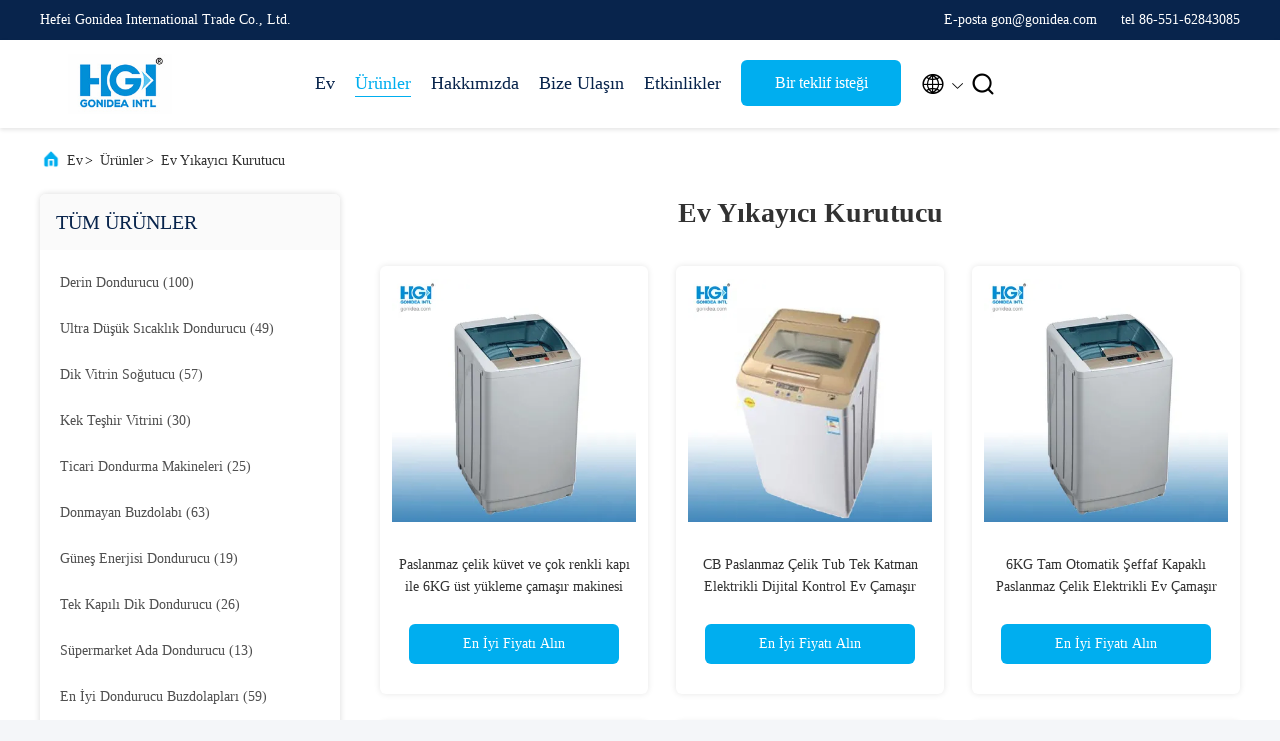

--- FILE ---
content_type: text/html
request_url: https://turkish.gonidea.com/supplier-3843155-home-washer-dryer
body_size: 23479
content:

<!DOCTYPE html>
<html lang="tr">
<head>
	<meta charset="utf-8">
	<meta http-equiv="X-UA-Compatible" content="IE=edge">
	<meta name="viewport" content="width=device-width, initial-scale=1.0, maximum-scale=5.1">
    <title>Ev Yıkayıcı Kurutucu fabrika,  Ev Yıkayıcı Kurutucu Ürünler from China</title>
    <meta name="keywords" content="Çin Ev Yıkayıcı Kurutucu, Ev Yıkayıcı Kurutucu fabrika, satın al Ev Yıkayıcı Kurutucu, iyi kalite Ev Yıkayıcı Kurutucu" />
    <meta name="description" content="Düşük fiyatlı satın al Ev Yıkayıcı Kurutucu Kaynak Ev Yıkayıcı Kurutucu fabrika, Biz iyi bir kalite sağlar. Ev Yıkayıcı Kurutucu from China." />
     <link rel='preload'
					  href=/photo/gonidea/sitetpl/style/commonV2.css?ver=1740379864 as='style'><link type='text/css' rel='stylesheet'
					  href=/photo/gonidea/sitetpl/style/commonV2.css?ver=1740379864 media='all'><meta property="og:title" content="Ev Yıkayıcı Kurutucu fabrika,  Ev Yıkayıcı Kurutucu Ürünler from China" />
<meta property="og:description" content="Düşük fiyatlı satın al Ev Yıkayıcı Kurutucu Kaynak Ev Yıkayıcı Kurutucu fabrika, Biz iyi bir kalite sağlar. Ev Yıkayıcı Kurutucu from China." />
<meta property="og:type" content="product" />
<meta property="og:availability" content="instock" />
<meta property="og:site_name" content="Hefei Gonidea International Trade Co., Ltd." />
<meta property="og:url" content="https://turkish.gonidea.com/supplier-3843155-home-washer-dryer" />
<meta property="og:image" content="https://turkish.gonidea.com/photo/pt185531225-6kg_top_loading_washing_machine_with_stainless_steel_tub_and_multi_colored_door.jpg" />
<link rel="canonical" href="https://turkish.gonidea.com/supplier-3843155-home-washer-dryer" />
<link rel="alternate" href="https://m.turkish.gonidea.com/supplier-3843155-home-washer-dryer" media="only screen and (max-width: 640px)" />
<link rel="stylesheet" type="text/css" href="/js/guidefirstcommon.css" />
<style type="text/css">
/*<![CDATA[*/
.consent__cookie {position: fixed;top: 0;left: 0;width: 100%;height: 0%;z-index: 100000;}.consent__cookie_bg {position: fixed;top: 0;left: 0;width: 100%;height: 100%;background: #000;opacity: .6;display: none }.consent__cookie_rel {position: fixed;bottom:0;left: 0;width: 100%;background: #fff;display: -webkit-box;display: -ms-flexbox;display: flex;flex-wrap: wrap;padding: 24px 80px;-webkit-box-sizing: border-box;box-sizing: border-box;-webkit-box-pack: justify;-ms-flex-pack: justify;justify-content: space-between;-webkit-transition: all ease-in-out .3s;transition: all ease-in-out .3s }.consent__close {position: absolute;top: 20px;right: 20px;cursor: pointer }.consent__close svg {fill: #777 }.consent__close:hover svg {fill: #000 }.consent__cookie_box {flex: 1;word-break: break-word;}.consent__warm {color: #777;font-size: 16px;margin-bottom: 12px;line-height: 19px }.consent__title {color: #333;font-size: 20px;font-weight: 600;margin-bottom: 12px;line-height: 23px }.consent__itxt {color: #333;font-size: 14px;margin-bottom: 12px;display: -webkit-box;display: -ms-flexbox;display: flex;-webkit-box-align: center;-ms-flex-align: center;align-items: center }.consent__itxt i {display: -webkit-inline-box;display: -ms-inline-flexbox;display: inline-flex;width: 28px;height: 28px;border-radius: 50%;background: #e0f9e9;margin-right: 8px;-webkit-box-align: center;-ms-flex-align: center;align-items: center;-webkit-box-pack: center;-ms-flex-pack: center;justify-content: center }.consent__itxt svg {fill: #3ca860 }.consent__txt {color: #a6a6a6;font-size: 14px;margin-bottom: 8px;line-height: 17px }.consent__btns {display: -webkit-box;display: -ms-flexbox;display: flex;-webkit-box-orient: vertical;-webkit-box-direction: normal;-ms-flex-direction: column;flex-direction: column;-webkit-box-pack: center;-ms-flex-pack: center;justify-content: center;flex-shrink: 0;}.consent__btn {width: 280px;height: 40px;line-height: 40px;text-align: center;background: #3ca860;color: #fff;border-radius: 4px;margin: 8px 0;-webkit-box-sizing: border-box;box-sizing: border-box;cursor: pointer;font-size:14px}.consent__btn:hover {background: #00823b }.consent__btn.empty {color: #3ca860;border: 1px solid #3ca860;background: #fff }.consent__btn.empty:hover {background: #3ca860;color: #fff }.open .consent__cookie_bg {display: block }.open .consent__cookie_rel {bottom: 0 }@media (max-width: 760px) {.consent__btns {width: 100%;align-items: center;}.consent__cookie_rel {padding: 20px 24px }}.consent__cookie.open {display: block;}.consent__cookie {display: none;}
/*]]>*/
</style>
<style type="text/css">
/*<![CDATA[*/
@media only screen and (max-width:640px){.contact_now_dialog .content-wrap .desc{background-image:url(/images/cta_images/bg_s.png) !important}}.contact_now_dialog .content-wrap .content-wrap_header .cta-close{background-image:url(/images/cta_images/sprite.png) !important}.contact_now_dialog .content-wrap .desc{background-image:url(/images/cta_images/bg_l.png) !important}.contact_now_dialog .content-wrap .cta-btn i{background-image:url(/images/cta_images/sprite.png) !important}.contact_now_dialog .content-wrap .head-tip img{content:url(/images/cta_images/cta_contact_now.png) !important}.cusim{background-image:url(/images/imicon/im.svg) !important}.cuswa{background-image:url(/images/imicon/wa.png) !important}.cusall{background-image:url(/images/imicon/allchat.svg) !important}
/*]]>*/
</style>
<script type="text/javascript" src="/js/guidefirstcommon.js"></script>
<script type="text/javascript">
/*<![CDATA[*/
window.isvideotpl = 1;window.detailurl = '/videoabout.html';
var colorUrl = '';var isShowGuide = 2;var showGuideColor = 0;var im_appid = 10003;var im_msg="Good day, what product are you looking for?";

var cta_cid = 53175;var use_defaulProductInfo = 1;var cta_pid = 0;var test_company = 0;var webim_domain = '';var company_type = 0;var cta_equipment = 'pc'; var setcookie = 'setwebimCookie(0,0,0)'; var whatsapplink = "https://wa.me/8618655116667?text=Hi%2C+Hefei+Gonidea+International+Trade+Co.%2C+Ltd.%2C+I%27m+interested+in+your+products."; function insertMeta(){var str = '<meta name="mobile-web-app-capable" content="yes" /><meta name="viewport" content="width=device-width, initial-scale=1.0" />';document.head.insertAdjacentHTML('beforeend',str);} var element = document.querySelector('a.footer_webim_a[href="/webim/webim_tab.html"]');if (element) {element.parentNode.removeChild(element);}

var colorUrl = '';
var aisearch = 0;
var selfUrl = '';
window.playerReportUrl='/vod/view_count/report';
var query_string = ["Products","Show",3843155];
var g_tp = '';
var customtplcolor = 99707;
var str_chat = 'sohbet';
				var str_call_now = 'Şimdi ara.';
var str_chat_now = 'Şimdi konuşalım.';
var str_contact1 = 'En İyi Fiyatı Alın';var str_chat_lang='turkish';var str_contact2 = 'Fiyatı alın.';var str_contact2 = 'En İyi Fiyat';var str_contact = 'contact';
window.predomainsub = "";
/*]]>*/
</script>
</head>
<body>
<img src="/logo.gif" style="display:none" alt="logo"/>
<a style="display: none!important;" title="Hefei Gonidea International Trade Co., Ltd." class="float-inquiry" href="/contactnow.html" onclick='setinquiryCookie("{\"showproduct\":0,\"pid\":0,\"name\":\"\",\"source_url\":\"\",\"picurl\":\"\",\"propertyDetail\":[],\"username\":\"Mr. Gon Wang\",\"viewTime\":\"Son giri\\u015f : 4 Saat 21 dakika \\u00f6nce\",\"subject\":\"Mutlu etmek g\\u00f6ndermek beni senin fiyat listesi\",\"countrycode\":\"\"}");'></a>
<script>
var originProductInfo = '';
var originProductInfo = {"showproduct":1,"pid":"48241224","name":"Paslanmaz \u00e7elik k\u00fcvet ve \u00e7ok renkli kap\u0131 ile 6KG \u00fcst y\u00fckleme \u00e7ama\u015f\u0131r makinesi","source_url":"\/sale-48241224-6kg-top-loading-washing-machine-with-stainless-steel-tub-and-multi-colored-door.html","picurl":"\/photo\/pd185531225-6kg_top_loading_washing_machine_with_stainless_steel_tub_and_multi_colored_door.jpg","propertyDetail":[["G\u00fc\u00e7 Kayna\u011f\u0131","Elektrikli"],["G\u00fcr\u00fclt\u00fc seviyesi","D\u00fc\u015f\u00fck"],["Malzeme","Plastik G\u00f6vdeli Paslanmaz \u00c7elik K\u00fcvet"],["Kontrol T\u00fcr\u00fc","K\u0131lavuz"]],"company_name":null,"picurl_c":"\/photo\/pc185531225-6kg_top_loading_washing_machine_with_stainless_steel_tub_and_multi_colored_door.jpg","price":"95-110USD","username":"Bella Peng","viewTime":"Son giri\u015f : 7 Saat 21 dakika \u00f6nce","subject":"Senin en iyi fiyat\u0131 nedirPaslanmaz \u00e7elik k\u00fcvet ve \u00e7ok renkli kap\u0131 ile 6KG \u00fcst y\u00fckleme \u00e7ama\u015f\u0131r makinesi","countrycode":""};
var save_url = "/contactsave.html";
var update_url = "/updateinquiry.html";
var productInfo = {};
var defaulProductInfo = {};
var myDate = new Date();
var curDate = myDate.getFullYear()+'-'+(parseInt(myDate.getMonth())+1)+'-'+myDate.getDate();
var message = '';
var default_pop = 1;
var leaveMessageDialog = document.getElementsByClassName('leave-message-dialog')[0]; // 获取弹层
var _$$ = function (dom) {
    return document.querySelectorAll(dom);
};
resInfo = originProductInfo;
resInfo['name'] = resInfo['name'] || '';
defaulProductInfo.pid = resInfo['pid'];
defaulProductInfo.productName = resInfo['name'] ?? '';
defaulProductInfo.productInfo = resInfo['propertyDetail'];
defaulProductInfo.productImg = resInfo['picurl_c'];
defaulProductInfo.subject = resInfo['subject'] ?? '';
defaulProductInfo.productImgAlt = resInfo['name'] ?? '';
var inquirypopup_tmp = 1;
var message = 'Sayın,'+'\r\n'+"İlgileniyorum"+' '+trim(resInfo['name'])+", bana tür, boyut, Adedi, malzeme vb. Gibi daha fazla ayrıntı gönderebilir misiniz?"+'\r\n'+"Teşekkürler!"+'\r\n'+"Cevabını bekliyorum.";
var message_1 = 'Sayın,'+'\r\n'+"İlgileniyorum"+' '+trim(resInfo['name'])+", bana tür, boyut, Adedi, malzeme vb. Gibi daha fazla ayrıntı gönderebilir misiniz?"+'\r\n'+"Teşekkürler!"+'\r\n'+"Cevabını bekliyorum.";
var message_2 = 'Merhaba,'+'\r\n'+"Bakıyorum"+' '+trim(resInfo['name'])+", lütfen bana fiyatı, özellikleri ve resmi gönderin."+'\r\n'+"Hızlı yanıtınız çok takdir edilecektir."+'\r\n'+"Daha fazla bilgi için benimle iletişime geçmekten çekinmeyin."+'\r\n'+"Çok teşekkürler.";
var message_3 = 'Merhaba,'+'\r\n'+trim(resInfo['name'])+' '+"beklentilerimi karşılıyor."+'\r\n'+"Lütfen bana en iyi fiyatı ve diğer bazı ürün bilgilerini verin."+'\r\n'+"Mail yoluyla benimle iletişime geçmekten çekinmeyin"+'\r\n'+"Çok teşekkürler.";

var message_4 = 'Sayın,'+'\r\n'+"FOB fiyatınız nedir"+' '+trim(resInfo['name'])+'?'+'\r\n'+"En yakın liman adı hangisi?"+'\r\n'+"Lütfen bana en kısa sürede cevap verin, daha fazla bilgi paylaşmanız daha iyi olur."+'\r\n'+"Saygılarımızla!";
var message_5 = 'Merhaba,'+'\r\n'+"Seninle çok ilgileniyorum"+' '+trim(resInfo['name'])+'.'+'\r\n'+"Lütfen bana ürün detaylarınızı gönderin."+'\r\n'+"Hızlı cevabınızı bekliyorum."+'\r\n'+"Bana posta yoluyla ulaşmaktan çekinmeyin."+'\r\n'+"Saygılarımızla!";

var message_6 = 'Sayın,'+'\r\n'+"Lütfen bize sizin hakkınızda bilgi verin"+' '+trim(resInfo['name'])+", tür, boyut, malzeme ve tabii ki en iyi fiyat gibi."+'\r\n'+"Hızlı cevabınızı bekliyorum."+'\r\n'+"Teşekkür ederiz!";
var message_7 = 'Sayın,'+'\r\n'+"Temin edebilir misin"+' '+trim(resInfo['name'])+" bizim için?"+'\r\n'+"Öncelikle bir fiyat listesi ve bazı ürün detayları istiyoruz."+'\r\n'+"En kısa sürede yanıt almayı ve işbirliğini dört gözle bekliyorum."+'\r\n'+"Çok teşekkür ederim.";
var message_8 = 'Selam,'+'\r\n'+"Bakıyorum"+' '+trim(resInfo['name'])+", lütfen bana biraz daha ayrıntılı ürün bilgisi verin."+'\r\n'+"Cevabını bekliyorum."+'\r\n'+"Teşekkür ederiz!";
var message_9 = 'Merhaba,'+'\r\n'+"Sizin"+' '+trim(resInfo['name'])+" gereksinimlerimi çok iyi karşılıyor."+'\r\n'+"Lütfen bana fiyatı, özellikleri ve benzer modeli gönderin."+'\r\n'+"Benimle sohbet etmekten çekinmeyin."+'\r\n'+"Teşekkürler!";
var message_10 = 'Sayın,'+'\r\n'+"Detayları ve teklifleri hakkında daha fazla bilgi edinmek istiyorum"+' '+trim(resInfo['name'])+'.'+'\r\n'+"Benimle temas kurmaktan çekinmeyin."+'\r\n'+"Saygılarımızla!";

var r = getRandom(1,10);

defaulProductInfo.message = eval("message_"+r);
    defaulProductInfo.message = eval("message_"+r);
        var mytAjax = {

    post: function(url, data, fn) {
        var xhr = new XMLHttpRequest();
        xhr.open("POST", url, true);
        xhr.setRequestHeader("Content-Type", "application/x-www-form-urlencoded;charset=UTF-8");
        xhr.setRequestHeader("X-Requested-With", "XMLHttpRequest");
        xhr.setRequestHeader('Content-Type','text/plain;charset=UTF-8');
        xhr.onreadystatechange = function() {
            if(xhr.readyState == 4 && (xhr.status == 200 || xhr.status == 304)) {
                fn.call(this, xhr.responseText);
            }
        };
        xhr.send(data);
    },

    postform: function(url, data, fn) {
        var xhr = new XMLHttpRequest();
        xhr.open("POST", url, true);
        xhr.setRequestHeader("X-Requested-With", "XMLHttpRequest");
        xhr.onreadystatechange = function() {
            if(xhr.readyState == 4 && (xhr.status == 200 || xhr.status == 304)) {
                fn.call(this, xhr.responseText);
            }
        };
        xhr.send(data);
    }
};
/*window.onload = function(){
    leaveMessageDialog = document.getElementsByClassName('leave-message-dialog')[0];
    if (window.localStorage.recordDialogStatus=='undefined' || (window.localStorage.recordDialogStatus!='undefined' && window.localStorage.recordDialogStatus != curDate)) {
        setTimeout(function(){
            if(parseInt(inquirypopup_tmp%10) == 1){
                creatDialog(defaulProductInfo, 1);
            }
        }, 6000);
    }
};*/
function trim(str)
{
    str = str.replace(/(^\s*)/g,"");
    return str.replace(/(\s*$)/g,"");
};
function getRandom(m,n){
    var num = Math.floor(Math.random()*(m - n) + n);
    return num;
};
function strBtn(param) {

    var starattextarea = document.getElementById("textareamessage").value.length;
    var email = document.getElementById("startEmail").value;

    var default_tip = document.querySelectorAll(".watermark_container").length;
    if (20 < starattextarea && starattextarea < 3000) {
        if(default_tip>0){
            document.getElementById("textareamessage1").parentNode.parentNode.nextElementSibling.style.display = "none";
        }else{
            document.getElementById("textareamessage1").parentNode.nextElementSibling.style.display = "none";
        }

    } else {
        if(default_tip>0){
            document.getElementById("textareamessage1").parentNode.parentNode.nextElementSibling.style.display = "block";
        }else{
            document.getElementById("textareamessage1").parentNode.nextElementSibling.style.display = "block";
        }

        return;
    }

    // var re = /^([a-zA-Z0-9_-])+@([a-zA-Z0-9_-])+\.([a-zA-Z0-9_-])+/i;/*邮箱不区分大小写*/
    var re = /^[a-zA-Z0-9][\w-]*(\.?[\w-]+)*@[a-zA-Z0-9-]+(\.[a-zA-Z0-9]+)+$/i;
    if (!re.test(email)) {
        document.getElementById("startEmail").nextElementSibling.style.display = "block";
        return;
    } else {
        document.getElementById("startEmail").nextElementSibling.style.display = "none";
    }

    var subject = document.getElementById("pop_subject").value;
    var pid = document.getElementById("pop_pid").value;
    var message = document.getElementById("textareamessage").value;
    var sender_email = document.getElementById("startEmail").value;
    var tel = '';
    if (document.getElementById("tel0") != undefined && document.getElementById("tel0") != '')
        tel = document.getElementById("tel0").value;
    var form_serialize = '&tel='+tel;

    form_serialize = form_serialize.replace(/\+/g, "%2B");
    mytAjax.post(save_url,"pid="+pid+"&subject="+subject+"&email="+sender_email+"&message="+(message)+form_serialize,function(res){
        var mes = JSON.parse(res);
        if(mes.status == 200){
            var iid = mes.iid;
            document.getElementById("pop_iid").value = iid;
            document.getElementById("pop_uuid").value = mes.uuid;

            if(typeof gtag_report_conversion === "function"){
                gtag_report_conversion();//执行统计js代码
            }
            if(typeof fbq === "function"){
                fbq('track','Purchase');//执行统计js代码
            }
        }
    });
    for (var index = 0; index < document.querySelectorAll(".dialog-content-pql").length; index++) {
        document.querySelectorAll(".dialog-content-pql")[index].style.display = "none";
    };
    $('#idphonepql').val(tel);
    document.getElementById("dialog-content-pql-id").style.display = "block";
    ;
};
function twoBtnOk(param) {

    var selectgender = document.getElementById("Mr").innerHTML;
    var iid = document.getElementById("pop_iid").value;
    var sendername = document.getElementById("idnamepql").value;
    var senderphone = document.getElementById("idphonepql").value;
    var sendercname = document.getElementById("idcompanypql").value;
    var uuid = document.getElementById("pop_uuid").value;
    var gender = 2;
    if(selectgender == 'Mr.') gender = 0;
    if(selectgender == 'Mrs.') gender = 1;
    var pid = document.getElementById("pop_pid").value;
    var form_serialize = '';

        form_serialize = form_serialize.replace(/\+/g, "%2B");

    mytAjax.post(update_url,"iid="+iid+"&gender="+gender+"&uuid="+uuid+"&name="+(sendername)+"&tel="+(senderphone)+"&company="+(sendercname)+form_serialize,function(res){});

    for (var index = 0; index < document.querySelectorAll(".dialog-content-pql").length; index++) {
        document.querySelectorAll(".dialog-content-pql")[index].style.display = "none";
    };
    document.getElementById("dialog-content-pql-ok").style.display = "block";

};
function toCheckMust(name) {
    $('#'+name+'error').hide();
}
function handClidk(param) {
    var starattextarea = document.getElementById("textareamessage1").value.length;
    var email = document.getElementById("startEmail1").value;
    var default_tip = document.querySelectorAll(".watermark_container").length;
    if (20 < starattextarea && starattextarea < 3000) {
        if(default_tip>0){
            document.getElementById("textareamessage1").parentNode.parentNode.nextElementSibling.style.display = "none";
        }else{
            document.getElementById("textareamessage1").parentNode.nextElementSibling.style.display = "none";
        }

    } else {
        if(default_tip>0){
            document.getElementById("textareamessage1").parentNode.parentNode.nextElementSibling.style.display = "block";
        }else{
            document.getElementById("textareamessage1").parentNode.nextElementSibling.style.display = "block";
        }

        return;
    }

    // var re = /^([a-zA-Z0-9_-])+@([a-zA-Z0-9_-])+\.([a-zA-Z0-9_-])+/i;
    var re = /^[a-zA-Z0-9][\w-]*(\.?[\w-]+)*@[a-zA-Z0-9-]+(\.[a-zA-Z0-9]+)+$/i;
    if (!re.test(email)) {
        document.getElementById("startEmail1").nextElementSibling.style.display = "block";
        return;
    } else {
        document.getElementById("startEmail1").nextElementSibling.style.display = "none";
    }

    var subject = document.getElementById("pop_subject").value;
    var pid = document.getElementById("pop_pid").value;
    var message = document.getElementById("textareamessage1").value;
    var sender_email = document.getElementById("startEmail1").value;
    var form_serialize = tel = '';
    if (document.getElementById("tel1") != undefined && document.getElementById("tel1") != '')
        tel = document.getElementById("tel1").value;
        mytAjax.post(save_url,"email="+sender_email+"&tel="+tel+"&pid="+pid+"&message="+message+"&subject="+subject+form_serialize,function(res){

        var mes = JSON.parse(res);
        if(mes.status == 200){
            var iid = mes.iid;
            document.getElementById("pop_iid").value = iid;
            document.getElementById("pop_uuid").value = mes.uuid;
            if(typeof gtag_report_conversion === "function"){
                gtag_report_conversion();//执行统计js代码
            }
        }

    });
    for (var index = 0; index < document.querySelectorAll(".dialog-content-pql").length; index++) {
        document.querySelectorAll(".dialog-content-pql")[index].style.display = "none";
    };
    $('#idphonepql').val(tel);
    document.getElementById("dialog-content-pql-id").style.display = "block";

};
window.addEventListener('load', function () {
    $('.checkbox-wrap label').each(function(){
        if($(this).find('input').prop('checked')){
            $(this).addClass('on')
        }else {
            $(this).removeClass('on')
        }
    })
    $(document).on('click', '.checkbox-wrap label' , function(ev){
        if (ev.target.tagName.toUpperCase() != 'INPUT') {
            $(this).toggleClass('on')
        }
    })
})

function hand_video(pdata) {
    data = JSON.parse(pdata);
    productInfo.productName = data.productName;
    productInfo.productInfo = data.productInfo;
    productInfo.productImg = data.productImg;
    productInfo.subject = data.subject;

    var message = 'Sayın,'+'\r\n'+"İlgileniyorum"+' '+trim(data.productName)+", bana tür, boyut, miktar, malzeme gibi daha fazla ayrıntı gönderebilir misiniz"+'\r\n'+"Teşekkürler!"+'\r\n'+"Cevabını bekliyorum.";

    var message = 'Sayın,'+'\r\n'+"İlgileniyorum"+' '+trim(data.productName)+", bana tür, boyut, Adedi, malzeme vb. Gibi daha fazla ayrıntı gönderebilir misiniz?"+'\r\n'+"Teşekkürler!"+'\r\n'+"Cevabını bekliyorum.";
    var message_1 = 'Sayın,'+'\r\n'+"İlgileniyorum"+' '+trim(data.productName)+", bana tür, boyut, Adedi, malzeme vb. Gibi daha fazla ayrıntı gönderebilir misiniz?"+'\r\n'+"Teşekkürler!"+'\r\n'+"Cevabını bekliyorum.";
    var message_2 = 'Merhaba,'+'\r\n'+"Bakıyorum"+' '+trim(data.productName)+", lütfen bana fiyatı, özellikleri ve resmi gönderin."+'\r\n'+"Hızlı yanıtınız çok takdir edilecektir."+'\r\n'+"Daha fazla bilgi için benimle iletişime geçmekten çekinmeyin."+'\r\n'+"Çok teşekkürler.";
    var message_3 = 'Merhaba,'+'\r\n'+trim(data.productName)+' '+"beklentilerimi karşılıyor."+'\r\n'+"Lütfen bana en iyi fiyatı ve diğer bazı ürün bilgilerini verin."+'\r\n'+"Mail yoluyla benimle iletişime geçmekten çekinmeyin"+'\r\n'+"Çok teşekkürler.";

    var message_4 = 'Sayın,'+'\r\n'+"FOB fiyatınız nedir"+' '+trim(data.productName)+'?'+'\r\n'+"En yakın liman adı hangisi?"+'\r\n'+"Lütfen bana en kısa sürede cevap verin, daha fazla bilgi paylaşmanız daha iyi olur."+'\r\n'+"Saygılarımızla!";
    var message_5 = 'Merhaba,'+'\r\n'+"Seninle çok ilgileniyorum"+' '+trim(data.productName)+'.'+'\r\n'+"Lütfen bana ürün detaylarınızı gönderin."+'\r\n'+"Hızlı cevabınızı bekliyorum."+'\r\n'+"Bana posta yoluyla ulaşmaktan çekinmeyin."+'\r\n'+"Saygılarımızla!";

    var message_6 = 'Sayın,'+'\r\n'+"Lütfen bize sizin hakkınızda bilgi verin"+' '+trim(data.productName)+", tür, boyut, malzeme ve tabii ki en iyi fiyat gibi."+'\r\n'+"Hızlı cevabınızı bekliyorum."+'\r\n'+"Teşekkür ederiz!";
    var message_7 = 'Sayın,'+'\r\n'+"Temin edebilir misin"+' '+trim(data.productName)+" bizim için?"+'\r\n'+"Öncelikle bir fiyat listesi ve bazı ürün detayları istiyoruz."+'\r\n'+"En kısa sürede yanıt almayı ve işbirliğini dört gözle bekliyorum."+'\r\n'+"Çok teşekkür ederim.";
    var message_8 = 'Selam,'+'\r\n'+"Bakıyorum"+' '+trim(data.productName)+", lütfen bana biraz daha ayrıntılı ürün bilgisi verin."+'\r\n'+"Cevabını bekliyorum."+'\r\n'+"Teşekkür ederiz!";
    var message_9 = 'Merhaba,'+'\r\n'+"Sizin"+' '+trim(data.productName)+" gereksinimlerimi çok iyi karşılıyor."+'\r\n'+"Lütfen bana fiyatı, özellikleri ve benzer modeli gönderin."+'\r\n'+"Benimle sohbet etmekten çekinmeyin."+'\r\n'+"Teşekkürler!";
    var message_10 = 'Sayın,'+'\r\n'+"Detayları ve teklifleri hakkında daha fazla bilgi edinmek istiyorum"+' '+trim(data.productName)+'.'+'\r\n'+"Benimle temas kurmaktan çekinmeyin."+'\r\n'+"Saygılarımızla!";

    var r = getRandom(1,10);

    productInfo.message = eval("message_"+r);
            if(parseInt(inquirypopup_tmp/10) == 1){
        productInfo.message = "";
    }
    productInfo.pid = data.pid;
    creatDialog(productInfo, 2);
};

function handDialog(pdata) {
    data = JSON.parse(pdata);
    productInfo.productName = data.productName;
    productInfo.productInfo = data.productInfo;
    productInfo.productImg = data.productImg;
    productInfo.subject = data.subject;

    var message = 'Sayın,'+'\r\n'+"İlgileniyorum"+' '+trim(data.productName)+", bana tür, boyut, miktar, malzeme gibi daha fazla ayrıntı gönderebilir misiniz"+'\r\n'+"Teşekkürler!"+'\r\n'+"Cevabını bekliyorum.";

    var message = 'Sayın,'+'\r\n'+"İlgileniyorum"+' '+trim(data.productName)+", bana tür, boyut, Adedi, malzeme vb. Gibi daha fazla ayrıntı gönderebilir misiniz?"+'\r\n'+"Teşekkürler!"+'\r\n'+"Cevabını bekliyorum.";
    var message_1 = 'Sayın,'+'\r\n'+"İlgileniyorum"+' '+trim(data.productName)+", bana tür, boyut, Adedi, malzeme vb. Gibi daha fazla ayrıntı gönderebilir misiniz?"+'\r\n'+"Teşekkürler!"+'\r\n'+"Cevabını bekliyorum.";
    var message_2 = 'Merhaba,'+'\r\n'+"Bakıyorum"+' '+trim(data.productName)+", lütfen bana fiyatı, özellikleri ve resmi gönderin."+'\r\n'+"Hızlı yanıtınız çok takdir edilecektir."+'\r\n'+"Daha fazla bilgi için benimle iletişime geçmekten çekinmeyin."+'\r\n'+"Çok teşekkürler.";
    var message_3 = 'Merhaba,'+'\r\n'+trim(data.productName)+' '+"beklentilerimi karşılıyor."+'\r\n'+"Lütfen bana en iyi fiyatı ve diğer bazı ürün bilgilerini verin."+'\r\n'+"Mail yoluyla benimle iletişime geçmekten çekinmeyin"+'\r\n'+"Çok teşekkürler.";

    var message_4 = 'Sayın,'+'\r\n'+"FOB fiyatınız nedir"+' '+trim(data.productName)+'?'+'\r\n'+"En yakın liman adı hangisi?"+'\r\n'+"Lütfen bana en kısa sürede cevap verin, daha fazla bilgi paylaşmanız daha iyi olur."+'\r\n'+"Saygılarımızla!";
    var message_5 = 'Merhaba,'+'\r\n'+"Seninle çok ilgileniyorum"+' '+trim(data.productName)+'.'+'\r\n'+"Lütfen bana ürün detaylarınızı gönderin."+'\r\n'+"Hızlı cevabınızı bekliyorum."+'\r\n'+"Bana posta yoluyla ulaşmaktan çekinmeyin."+'\r\n'+"Saygılarımızla!";

    var message_6 = 'Sayın,'+'\r\n'+"Lütfen bize sizin hakkınızda bilgi verin"+' '+trim(data.productName)+", tür, boyut, malzeme ve tabii ki en iyi fiyat gibi."+'\r\n'+"Hızlı cevabınızı bekliyorum."+'\r\n'+"Teşekkür ederiz!";
    var message_7 = 'Sayın,'+'\r\n'+"Temin edebilir misin"+' '+trim(data.productName)+" bizim için?"+'\r\n'+"Öncelikle bir fiyat listesi ve bazı ürün detayları istiyoruz."+'\r\n'+"En kısa sürede yanıt almayı ve işbirliğini dört gözle bekliyorum."+'\r\n'+"Çok teşekkür ederim.";
    var message_8 = 'Selam,'+'\r\n'+"Bakıyorum"+' '+trim(data.productName)+", lütfen bana biraz daha ayrıntılı ürün bilgisi verin."+'\r\n'+"Cevabını bekliyorum."+'\r\n'+"Teşekkür ederiz!";
    var message_9 = 'Merhaba,'+'\r\n'+"Sizin"+' '+trim(data.productName)+" gereksinimlerimi çok iyi karşılıyor."+'\r\n'+"Lütfen bana fiyatı, özellikleri ve benzer modeli gönderin."+'\r\n'+"Benimle sohbet etmekten çekinmeyin."+'\r\n'+"Teşekkürler!";
    var message_10 = 'Sayın,'+'\r\n'+"Detayları ve teklifleri hakkında daha fazla bilgi edinmek istiyorum"+' '+trim(data.productName)+'.'+'\r\n'+"Benimle temas kurmaktan çekinmeyin."+'\r\n'+"Saygılarımızla!";

    var r = getRandom(1,10);
    productInfo.message = eval("message_"+r);
            if(parseInt(inquirypopup_tmp/10) == 1){
        productInfo.message = "";
    }
    productInfo.pid = data.pid;
    creatDialog(productInfo, 2);
};

function closepql(param) {

    leaveMessageDialog.style.display = 'none';
};

function closepql2(param) {

    for (var index = 0; index < document.querySelectorAll(".dialog-content-pql").length; index++) {
        document.querySelectorAll(".dialog-content-pql")[index].style.display = "none";
    };
    document.getElementById("dialog-content-pql-ok").style.display = "block";
};

function decodeHtmlEntities(str) {
    var tempElement = document.createElement('div');
    tempElement.innerHTML = str;
    return tempElement.textContent || tempElement.innerText || '';
}

function initProduct(productInfo,type){

    productInfo.productName = decodeHtmlEntities(productInfo.productName);
    productInfo.message = decodeHtmlEntities(productInfo.message);

    leaveMessageDialog = document.getElementsByClassName('leave-message-dialog')[0];
    leaveMessageDialog.style.display = "block";
    if(type == 3){
        var popinquiryemail = document.getElementById("popinquiryemail").value;
        _$$("#startEmail1")[0].value = popinquiryemail;
    }else{
        _$$("#startEmail1")[0].value = "";
    }
    _$$("#startEmail")[0].value = "";
    _$$("#idnamepql")[0].value = "";
    _$$("#idphonepql")[0].value = "";
    _$$("#idcompanypql")[0].value = "";

    _$$("#pop_pid")[0].value = productInfo.pid;
    _$$("#pop_subject")[0].value = productInfo.subject;
    
    if(parseInt(inquirypopup_tmp/10) == 1){
        productInfo.message = "";
    }

    _$$("#textareamessage1")[0].value = productInfo.message;
    _$$("#textareamessage")[0].value = productInfo.message;

    _$$("#dialog-content-pql-id .titlep")[0].innerHTML = productInfo.productName;
    _$$("#dialog-content-pql-id img")[0].setAttribute("src", productInfo.productImg);
    _$$("#dialog-content-pql-id img")[0].setAttribute("alt", productInfo.productImgAlt);

    _$$("#dialog-content-pql-id-hand img")[0].setAttribute("src", productInfo.productImg);
    _$$("#dialog-content-pql-id-hand img")[0].setAttribute("alt", productInfo.productImgAlt);
    _$$("#dialog-content-pql-id-hand .titlep")[0].innerHTML = productInfo.productName;

    if (productInfo.productInfo.length > 0) {
        var ul2, ul;
        ul = document.createElement("ul");
        for (var index = 0; index < productInfo.productInfo.length; index++) {
            var el = productInfo.productInfo[index];
            var li = document.createElement("li");
            var span1 = document.createElement("span");
            span1.innerHTML = el[0] + ":";
            var span2 = document.createElement("span");
            span2.innerHTML = el[1];
            li.appendChild(span1);
            li.appendChild(span2);
            ul.appendChild(li);

        }
        ul2 = ul.cloneNode(true);
        if (type === 1) {
            _$$("#dialog-content-pql-id .left")[0].replaceChild(ul, _$$("#dialog-content-pql-id .left ul")[0]);
        } else {
            _$$("#dialog-content-pql-id-hand .left")[0].replaceChild(ul2, _$$("#dialog-content-pql-id-hand .left ul")[0]);
            _$$("#dialog-content-pql-id .left")[0].replaceChild(ul, _$$("#dialog-content-pql-id .left ul")[0]);
        }
    };
    for (var index = 0; index < _$$("#dialog-content-pql-id .right ul li").length; index++) {
        _$$("#dialog-content-pql-id .right ul li")[index].addEventListener("click", function (params) {
            _$$("#dialog-content-pql-id .right #Mr")[0].innerHTML = this.innerHTML
        }, false)

    };

};
function closeInquiryCreateDialog() {
    document.getElementById("xuanpan_dialog_box_pql").style.display = "none";
};
function showInquiryCreateDialog() {
    document.getElementById("xuanpan_dialog_box_pql").style.display = "block";
};
function submitPopInquiry(){
    var message = document.getElementById("inquiry_message").value;
    var email = document.getElementById("inquiry_email").value;
    var subject = defaulProductInfo.subject;
    var pid = defaulProductInfo.pid;
    if (email === undefined) {
        showInquiryCreateDialog();
        document.getElementById("inquiry_email").style.border = "1px solid red";
        return false;
    };
    if (message === undefined) {
        showInquiryCreateDialog();
        document.getElementById("inquiry_message").style.border = "1px solid red";
        return false;
    };
    if (email.search(/^\w+((-\w+)|(\.\w+))*\@[A-Za-z0-9]+((\.|-)[A-Za-z0-9]+)*\.[A-Za-z0-9]+$/) == -1) {
        document.getElementById("inquiry_email").style.border= "1px solid red";
        showInquiryCreateDialog();
        return false;
    } else {
        document.getElementById("inquiry_email").style.border= "";
    };
    if (message.length < 20 || message.length >3000) {
        showInquiryCreateDialog();
        document.getElementById("inquiry_message").style.border = "1px solid red";
        return false;
    } else {
        document.getElementById("inquiry_message").style.border = "";
    };
    var tel = '';
    if (document.getElementById("tel") != undefined && document.getElementById("tel") != '')
        tel = document.getElementById("tel").value;

    mytAjax.post(save_url,"pid="+pid+"&subject="+subject+"&email="+email+"&message="+(message)+'&tel='+tel,function(res){
        var mes = JSON.parse(res);
        if(mes.status == 200){
            var iid = mes.iid;
            document.getElementById("pop_iid").value = iid;
            document.getElementById("pop_uuid").value = mes.uuid;

        }
    });
    initProduct(defaulProductInfo);
    for (var index = 0; index < document.querySelectorAll(".dialog-content-pql").length; index++) {
        document.querySelectorAll(".dialog-content-pql")[index].style.display = "none";
    };
    $('#idphonepql').val(tel);
    document.getElementById("dialog-content-pql-id").style.display = "block";

};

//带附件上传
function submitPopInquiryfile(email_id,message_id,check_sort,name_id,phone_id,company_id,attachments){

    if(typeof(check_sort) == 'undefined'){
        check_sort = 0;
    }
    var message = document.getElementById(message_id).value;
    var email = document.getElementById(email_id).value;
    var attachments = document.getElementById(attachments).value;
    if(typeof(name_id) !== 'undefined' && name_id != ""){
        var name  = document.getElementById(name_id).value;
    }
    if(typeof(phone_id) !== 'undefined' && phone_id != ""){
        var phone = document.getElementById(phone_id).value;
    }
    if(typeof(company_id) !== 'undefined' && company_id != ""){
        var company = document.getElementById(company_id).value;
    }
    var subject = defaulProductInfo.subject;
    var pid = defaulProductInfo.pid;

    if(check_sort == 0){
        if (email === undefined) {
            showInquiryCreateDialog();
            document.getElementById(email_id).style.border = "1px solid red";
            return false;
        };
        if (message === undefined) {
            showInquiryCreateDialog();
            document.getElementById(message_id).style.border = "1px solid red";
            return false;
        };

        if (email.search(/^\w+((-\w+)|(\.\w+))*\@[A-Za-z0-9]+((\.|-)[A-Za-z0-9]+)*\.[A-Za-z0-9]+$/) == -1) {
            document.getElementById(email_id).style.border= "1px solid red";
            showInquiryCreateDialog();
            return false;
        } else {
            document.getElementById(email_id).style.border= "";
        };
        if (message.length < 20 || message.length >3000) {
            showInquiryCreateDialog();
            document.getElementById(message_id).style.border = "1px solid red";
            return false;
        } else {
            document.getElementById(message_id).style.border = "";
        };
    }else{

        if (message === undefined) {
            showInquiryCreateDialog();
            document.getElementById(message_id).style.border = "1px solid red";
            return false;
        };

        if (email === undefined) {
            showInquiryCreateDialog();
            document.getElementById(email_id).style.border = "1px solid red";
            return false;
        };

        if (message.length < 20 || message.length >3000) {
            showInquiryCreateDialog();
            document.getElementById(message_id).style.border = "1px solid red";
            return false;
        } else {
            document.getElementById(message_id).style.border = "";
        };

        if (email.search(/^\w+((-\w+)|(\.\w+))*\@[A-Za-z0-9]+((\.|-)[A-Za-z0-9]+)*\.[A-Za-z0-9]+$/) == -1) {
            document.getElementById(email_id).style.border= "1px solid red";
            showInquiryCreateDialog();
            return false;
        } else {
            document.getElementById(email_id).style.border= "";
        };

    };

    mytAjax.post(save_url,"pid="+pid+"&subject="+subject+"&email="+email+"&message="+message+"&company="+company+"&attachments="+attachments,function(res){
        var mes = JSON.parse(res);
        if(mes.status == 200){
            var iid = mes.iid;
            document.getElementById("pop_iid").value = iid;
            document.getElementById("pop_uuid").value = mes.uuid;

            if(typeof gtag_report_conversion === "function"){
                gtag_report_conversion();//执行统计js代码
            }
            if(typeof fbq === "function"){
                fbq('track','Purchase');//执行统计js代码
            }
        }
    });
    initProduct(defaulProductInfo);

    if(name !== undefined && name != ""){
        _$$("#idnamepql")[0].value = name;
    }

    if(phone !== undefined && phone != ""){
        _$$("#idphonepql")[0].value = phone;
    }

    if(company !== undefined && company != ""){
        _$$("#idcompanypql")[0].value = company;
    }

    for (var index = 0; index < document.querySelectorAll(".dialog-content-pql").length; index++) {
        document.querySelectorAll(".dialog-content-pql")[index].style.display = "none";
    };
    document.getElementById("dialog-content-pql-id").style.display = "block";

};
function submitPopInquiryByParam(email_id,message_id,check_sort,name_id,phone_id,company_id){

    if(typeof(check_sort) == 'undefined'){
        check_sort = 0;
    }

    var senderphone = '';
    var message = document.getElementById(message_id).value;
    var email = document.getElementById(email_id).value;
    if(typeof(name_id) !== 'undefined' && name_id != ""){
        var name  = document.getElementById(name_id).value;
    }
    if(typeof(phone_id) !== 'undefined' && phone_id != ""){
        var phone = document.getElementById(phone_id).value;
        senderphone = phone;
    }
    if(typeof(company_id) !== 'undefined' && company_id != ""){
        var company = document.getElementById(company_id).value;
    }
    var subject = defaulProductInfo.subject;
    var pid = defaulProductInfo.pid;

    if(check_sort == 0){
        if (email === undefined) {
            showInquiryCreateDialog();
            document.getElementById(email_id).style.border = "1px solid red";
            return false;
        };
        if (message === undefined) {
            showInquiryCreateDialog();
            document.getElementById(message_id).style.border = "1px solid red";
            return false;
        };

        if (email.search(/^\w+((-\w+)|(\.\w+))*\@[A-Za-z0-9]+((\.|-)[A-Za-z0-9]+)*\.[A-Za-z0-9]+$/) == -1) {
            document.getElementById(email_id).style.border= "1px solid red";
            showInquiryCreateDialog();
            return false;
        } else {
            document.getElementById(email_id).style.border= "";
        };
        if (message.length < 20 || message.length >3000) {
            showInquiryCreateDialog();
            document.getElementById(message_id).style.border = "1px solid red";
            return false;
        } else {
            document.getElementById(message_id).style.border = "";
        };
    }else{

        if (message === undefined) {
            showInquiryCreateDialog();
            document.getElementById(message_id).style.border = "1px solid red";
            return false;
        };

        if (email === undefined) {
            showInquiryCreateDialog();
            document.getElementById(email_id).style.border = "1px solid red";
            return false;
        };

        if (message.length < 20 || message.length >3000) {
            showInquiryCreateDialog();
            document.getElementById(message_id).style.border = "1px solid red";
            return false;
        } else {
            document.getElementById(message_id).style.border = "";
        };

        if (email.search(/^\w+((-\w+)|(\.\w+))*\@[A-Za-z0-9]+((\.|-)[A-Za-z0-9]+)*\.[A-Za-z0-9]+$/) == -1) {
            document.getElementById(email_id).style.border= "1px solid red";
            showInquiryCreateDialog();
            return false;
        } else {
            document.getElementById(email_id).style.border= "";
        };

    };

    var productsku = "";
    if($("#product_sku").length > 0){
        productsku = $("#product_sku").html();
    }

    mytAjax.post(save_url,"tel="+senderphone+"&pid="+pid+"&subject="+subject+"&email="+email+"&message="+message+"&messagesku="+encodeURI(productsku),function(res){
        var mes = JSON.parse(res);
        if(mes.status == 200){
            var iid = mes.iid;
            document.getElementById("pop_iid").value = iid;
            document.getElementById("pop_uuid").value = mes.uuid;

            if(typeof gtag_report_conversion === "function"){
                gtag_report_conversion();//执行统计js代码
            }
            if(typeof fbq === "function"){
                fbq('track','Purchase');//执行统计js代码
            }
        }
    });
    initProduct(defaulProductInfo);

    if(name !== undefined && name != ""){
        _$$("#idnamepql")[0].value = name;
    }

    if(phone !== undefined && phone != ""){
        _$$("#idphonepql")[0].value = phone;
    }

    if(company !== undefined && company != ""){
        _$$("#idcompanypql")[0].value = company;
    }

    for (var index = 0; index < document.querySelectorAll(".dialog-content-pql").length; index++) {
        document.querySelectorAll(".dialog-content-pql")[index].style.display = "none";

    };
    document.getElementById("dialog-content-pql-id").style.display = "block";

};

function creat_videoDialog(productInfo, type) {

    if(type == 1){
        if(default_pop != 1){
            return false;
        }
        window.localStorage.recordDialogStatus = curDate;
    }else{
        default_pop = 0;
    }
    initProduct(productInfo, type);
    if (type === 1) {
        // 自动弹出
        for (var index = 0; index < document.querySelectorAll(".dialog-content-pql").length; index++) {

            document.querySelectorAll(".dialog-content-pql")[index].style.display = "none";
        };
        document.getElementById("dialog-content-pql").style.display = "block";
    } else {
        // 手动弹出
        for (var index = 0; index < document.querySelectorAll(".dialog-content-pql").length; index++) {
            document.querySelectorAll(".dialog-content-pql")[index].style.display = "none";
        };
        document.getElementById("dialog-content-pql-id-hand").style.display = "block";
    }
}

function creatDialog(productInfo, type) {

    if(type == 1){
        if(default_pop != 1){
            return false;
        }
        window.localStorage.recordDialogStatus = curDate;
    }else{
        default_pop = 0;
    }
    initProduct(productInfo, type);
    if (type === 1) {
        // 自动弹出
        for (var index = 0; index < document.querySelectorAll(".dialog-content-pql").length; index++) {

            document.querySelectorAll(".dialog-content-pql")[index].style.display = "none";
        };
        document.getElementById("dialog-content-pql").style.display = "block";
    } else {
        // 手动弹出
        for (var index = 0; index < document.querySelectorAll(".dialog-content-pql").length; index++) {
            document.querySelectorAll(".dialog-content-pql")[index].style.display = "none";
        };
        document.getElementById("dialog-content-pql-id-hand").style.display = "block";
    }
}

//带邮箱信息打开询盘框 emailtype=1表示带入邮箱
function openDialog(emailtype){
    var type = 2;//不带入邮箱，手动弹出
    if(emailtype == 1){
        var popinquiryemail = document.getElementById("popinquiryemail").value;
        // var re = /^([a-zA-Z0-9_-])+@([a-zA-Z0-9_-])+\.([a-zA-Z0-9_-])+/i;
        var re = /^[a-zA-Z0-9][\w-]*(\.?[\w-]+)*@[a-zA-Z0-9-]+(\.[a-zA-Z0-9]+)+$/i;
        if (!re.test(popinquiryemail)) {
            //前端提示样式;
            showInquiryCreateDialog();
            document.getElementById("popinquiryemail").style.border = "1px solid red";
            return false;
        } else {
            //前端提示样式;
        }
        var type = 3;
    }
    creatDialog(defaulProductInfo,type);
}

//上传附件
function inquiryUploadFile(){
    var fileObj = document.querySelector("#fileId").files[0];
    //构建表单数据
    var formData = new FormData();
    var filesize = fileObj.size;
    if(filesize > 10485760 || filesize == 0) {
        document.getElementById("filetips").style.display = "block";
        return false;
    }else {
        document.getElementById("filetips").style.display = "none";
    }
    formData.append('popinquiryfile', fileObj);
    document.getElementById("quotefileform").reset();
    var save_url = "/inquiryuploadfile.html";
    mytAjax.postform(save_url,formData,function(res){
        var mes = JSON.parse(res);
        if(mes.status == 200){
            document.getElementById("uploader-file-info").innerHTML = document.getElementById("uploader-file-info").innerHTML + "<span class=op>"+mes.attfile.name+"<a class=delatt id=att"+mes.attfile.id+" onclick=delatt("+mes.attfile.id+");>Delete</a></span>";
            var nowattachs = document.getElementById("attachments").value;
            if( nowattachs !== ""){
                var attachs = JSON.parse(nowattachs);
                attachs[mes.attfile.id] = mes.attfile;
            }else{
                var attachs = {};
                attachs[mes.attfile.id] = mes.attfile;
            }
            document.getElementById("attachments").value = JSON.stringify(attachs);
        }
    });
}
//附件删除
function delatt(attid)
{
    var nowattachs = document.getElementById("attachments").value;
    if( nowattachs !== ""){
        var attachs = JSON.parse(nowattachs);
        if(attachs[attid] == ""){
            return false;
        }
        var formData = new FormData();
        var delfile = attachs[attid]['filename'];
        var save_url = "/inquirydelfile.html";
        if(delfile != "") {
            formData.append('delfile', delfile);
            mytAjax.postform(save_url, formData, function (res) {
                if(res !== "") {
                    var mes = JSON.parse(res);
                    if (mes.status == 200) {
                        delete attachs[attid];
                        document.getElementById("attachments").value = JSON.stringify(attachs);
                        var s = document.getElementById("att"+attid);
                        s.parentNode.remove();
                    }
                }
            });
        }
    }else{
        return false;
    }
}

</script>
<div class="leave-message-dialog" style="display: none">
<style>
    .leave-message-dialog .close:before, .leave-message-dialog .close:after{
        content:initial;
    }
</style>
<div class="dialog-content-pql" id="dialog-content-pql" style="display: none">
    <span class="close" onclick="closepql()"><img src="/images/close.png" alt="close"></span>
    <div class="title">
        <p class="firstp-pql">Mesaj bırakın</p>
        <p class="lastp-pql">Sizi yakında arayacağız!</p>
    </div>
    <div class="form">
        <div class="textarea">
            <textarea style='font-family: robot;'  name="" id="textareamessage" cols="30" rows="10" style="margin-bottom:14px;width:100%"
                placeholder="Lütfen sorgulama detaylarınızı giriniz."></textarea>
        </div>
        <p class="error-pql"> <span class="icon-pql"><img src="/images/error.png" alt="Hefei Gonidea International Trade Co., Ltd."></span> Mesajınız 20-3.000 karakter arasında olmalıdır!</p>
        <input id="startEmail" type="text" placeholder="E-postanızı giriniz" onkeydown="if(event.keyCode === 13){ strBtn();}">
        <p class="error-pql"><span class="icon-pql"><img src="/images/error.png" alt="Hefei Gonidea International Trade Co., Ltd."></span> Lütfen emailinizi kontrol edin! </p>
                <div class="operations">
            <div class='btn' id="submitStart" type="submit" onclick="strBtn()">Sunmak</div>
        </div>
            </div>
</div>
<div class="dialog-content-pql dialog-content-pql-id" id="dialog-content-pql-id" style="display:none">
        <span class="close" onclick="closepql2()"><svg t="1648434466530" class="icon" viewBox="0 0 1024 1024" version="1.1" xmlns="http://www.w3.org/2000/svg" p-id="2198" width="16" height="16"><path d="M576 512l277.333333 277.333333-64 64-277.333333-277.333333L234.666667 853.333333 170.666667 789.333333l277.333333-277.333333L170.666667 234.666667 234.666667 170.666667l277.333333 277.333333L789.333333 170.666667 853.333333 234.666667 576 512z" fill="#444444" p-id="2199"></path></svg></span>
    <div class="left">
        <div class="img"><img></div>
        <p class="titlep"></p>
        <ul> </ul>
    </div>
    <div class="right">
                <p class="title">Daha fazla bilgi daha iyi iletişimi kolaylaştırır.</p>
                <div style="position: relative;">
            <div class="mr"> <span id="Mr">Bay.</span>
                <ul>
                    <li>Bay.</li>
                    <li>Bayan.</li>
                </ul>
            </div>
            <input style="text-indent: 80px;" type="text" id="idnamepql" placeholder="Adınızı girin">
        </div>
        <input type="text"  id="idphonepql"  placeholder="Telefon numarası">
        <input type="text" id="idcompanypql"  placeholder="şirket" onkeydown="if(event.keyCode === 13){ twoBtnOk();}">
                <div class="btn form_new" id="twoBtnOk" onclick="twoBtnOk()">tamam</div>
    </div>
</div>

<div class="dialog-content-pql dialog-content-pql-ok" id="dialog-content-pql-ok" style="display:none">
        <span class="close" onclick="closepql()"><svg t="1648434466530" class="icon" viewBox="0 0 1024 1024" version="1.1" xmlns="http://www.w3.org/2000/svg" p-id="2198" width="16" height="16"><path d="M576 512l277.333333 277.333333-64 64-277.333333-277.333333L234.666667 853.333333 170.666667 789.333333l277.333333-277.333333L170.666667 234.666667 234.666667 170.666667l277.333333 277.333333L789.333333 170.666667 853.333333 234.666667 576 512z" fill="#444444" p-id="2199"></path></svg></span>
    <div class="duihaook"></div>
        <p class="title">Başarıyla gönderildi!</p>
        <p class="p1" style="text-align: center; font-size: 18px; margin-top: 14px;">Sizi yakında arayacağız!</p>
    <div class="btn" onclick="closepql()" id="endOk" style="margin: 0 auto;margin-top: 50px;">tamam</div>
</div>
<div class="dialog-content-pql dialog-content-pql-id dialog-content-pql-id-hand" id="dialog-content-pql-id-hand"
    style="display:none">
     <input type="hidden" name="pop_pid" id="pop_pid" value="0">
     <input type="hidden" name="pop_subject" id="pop_subject" value="">
     <input type="hidden" name="pop_iid" id="pop_iid" value="0">
     <input type="hidden" name="pop_uuid" id="pop_uuid" value="0">
        <span class="close" onclick="closepql()"><svg t="1648434466530" class="icon" viewBox="0 0 1024 1024" version="1.1" xmlns="http://www.w3.org/2000/svg" p-id="2198" width="16" height="16"><path d="M576 512l277.333333 277.333333-64 64-277.333333-277.333333L234.666667 853.333333 170.666667 789.333333l277.333333-277.333333L170.666667 234.666667 234.666667 170.666667l277.333333 277.333333L789.333333 170.666667 853.333333 234.666667 576 512z" fill="#444444" p-id="2199"></path></svg></span>
    <div class="left">
        <div class="img"><img></div>
        <p class="titlep"></p>
        <ul> </ul>
    </div>
    <div class="right" style="float:right">
                <div class="title">
            <p class="firstp-pql">Mesaj bırakın</p>
            <p class="lastp-pql">Sizi yakında arayacağız!</p>
        </div>
                <div class="form">
            <div class="textarea">
                <textarea style='font-family: robot;' name="message" id="textareamessage1" cols="30" rows="10"
                    placeholder="Lütfen sorgulama detaylarınızı giriniz."></textarea>
            </div>
            <p class="error-pql"> <span class="icon-pql"><img src="/images/error.png" alt="Hefei Gonidea International Trade Co., Ltd."></span> Mesajınız 20-3.000 karakter arasında olmalıdır!</p>

                            <input style="display:none" id="tel1" name="tel" type="text" oninput="value=value.replace(/[^0-9_+-]/g,'');" placeholder="Telefon numarası">
                        <input id='startEmail1' name='email' data-type='1' type='text'
                   placeholder="E-postanızı giriniz"
                   onkeydown='if(event.keyCode === 13){ handClidk();}'>
            
            <p class='error-pql'><span class='icon-pql'>
                    <img src="/images/error.png" alt="Hefei Gonidea International Trade Co., Ltd."></span> Lütfen emailinizi kontrol edin!            </p>

            <div class="operations">
                <div class='btn' id="submitStart1" type="submit" onclick="handClidk()">Sunmak</div>
            </div>
        </div>
    </div>
</div>
</div>
<div id="xuanpan_dialog_box_pql" class="xuanpan_dialog_box_pql"
    style="display:none;background:rgba(0,0,0,.6);width:100%;height:100%;position: fixed;top:0;left:0;z-index: 999999;">
    <div class="box_pql"
      style="width:526px;height:206px;background:rgba(255,255,255,1);opacity:1;border-radius:4px;position: absolute;left: 50%;top: 50%;transform: translate(-50%,-50%);">
      <div onclick="closeInquiryCreateDialog()" class="close close_create_dialog"
        style="cursor: pointer;height:42px;width:40px;float:right;padding-top: 16px;"><span
          style="display: inline-block;width: 25px;height: 2px;background: rgb(114, 114, 114);transform: rotate(45deg); "><span
            style="display: block;width: 25px;height: 2px;background: rgb(114, 114, 114);transform: rotate(-90deg); "></span></span>
      </div>
      <div
        style="height: 72px; overflow: hidden; text-overflow: ellipsis; display:-webkit-box;-ebkit-line-clamp: 3;-ebkit-box-orient: vertical; margin-top: 58px; padding: 0 84px; font-size: 18px; color: rgba(51, 51, 51, 1); text-align: center; ">
        Lütfen doğru e-postanızı ve detaylı gereksinimlerinizi (20-3000 karakter) bırakın.</div>
      <div onclick="closeInquiryCreateDialog()" class="close_create_dialog"
        style="width: 139px; height: 36px; background: rgba(253, 119, 34, 1); border-radius: 4px; margin: 16px auto; color: rgba(255, 255, 255, 1); font-size: 18px; line-height: 36px; text-align: center;">
        tamam</div>
    </div>
</div>
<style type="text/css">.vr-asidebox {position: fixed; bottom: 290px; left: 16px; width: 160px; height: 90px; background: #eee; overflow: hidden; border: 4px solid rgba(4, 120, 237, 0.24); box-shadow: 0px 8px 16px rgba(0, 0, 0, 0.08); border-radius: 8px; display: none; z-index: 1000; } .vr-small {position: fixed; bottom: 290px; left: 16px; width: 72px; height: 90px; background: url(/images/ctm_icon_vr.png) no-repeat center; background-size: 69.5px; overflow: hidden; display: none; cursor: pointer; z-index: 1000; display: block; text-decoration: none; } .vr-group {position: relative; } .vr-animate {width: 160px; height: 90px; background: #eee; position: relative; } .js-marquee {/*margin-right: 0!important;*/ } .vr-link {position: absolute; top: 0; left: 0; width: 100%; height: 100%; display: none; } .vr-mask {position: absolute; top: 0px; left: 0px; width: 100%; height: 100%; display: block; background: #000; opacity: 0.4; } .vr-jump {position: absolute; top: 0px; left: 0px; width: 100%; height: 100%; display: block; background: url(/images/ctm_icon_see.png) no-repeat center center; background-size: 34px; font-size: 0; } .vr-close {position: absolute; top: 50%; right: 0px; width: 16px; height: 20px; display: block; transform: translate(0, -50%); background: rgba(255, 255, 255, 0.6); border-radius: 4px 0px 0px 4px; cursor: pointer; } .vr-close i {position: absolute; top: 0px; left: 0px; width: 100%; height: 100%; display: block; background: url(/images/ctm_icon_left.png) no-repeat center center; background-size: 16px; } .vr-group:hover .vr-link {display: block; } .vr-logo {position: absolute; top: 4px; left: 4px; width: 50px; height: 14px; background: url(/images/ctm_icon_vrshow.png) no-repeat; background-size: 48px; }
</style>

<div data-head='head'>
<!-- 头部 -->
<div class="top_nav_99516">
  <div class="title">
    <div class="ecer-main-w ecer-flex ecer-flex-space-between ecer-flex-align">
      <div class="address">
        Hefei Gonidea International Trade Co., Ltd.
      </div>
      <div class="phone">
                <a href="mailto:gon@gonidea.com" title="E-posta"><span class="mail">E-posta
            gon@gonidea.com</span></a>
                        <span class="tel">tel 86-551-62843085</span>
              </div>
    </div>
  </div>
  <!-- 导航栏 -->
  <nav class="nav">
    <div class="ecer-main-w  ecer-flex ecer-flex-space-between ecer-flex-align main">
      <div class="ecer-flex ecer-flex-align logo">
        <a class="ecer-flex ecer-flex-justify ecer-flex-align" href="/" title="Ana sayfa">
          <img class="lazyi" data-original="/logo.gif" src="/images/load_icon.gif"
            alt="Hefei Gonidea International Trade Co., Ltd.">
        </a>
      </div>
      <div class="nav-list ecer-flex ecer-flex-align">
        <div class="nav1-list">
          
          
          
          
          <ul id="nav">
                        <li class="level1">
              <!-- 一级 -->
                                          
              
              <a  class="level1-a 
                                                                                                                                                                                                                                                                                                                                                                                                                                                                      "                 href="/" title="
                                  Ev                                ">
                                Ev                              </a>
                            
                          </li>
                        <li class="level1">
              <!-- 一级 -->
                                          
              
              <a  class="level1-a 
                                                      active1
                          "                 href="/products.html" title="
                                  Ürünler                                ">
                                Ürünler                              </a>
                            <ul>
                
                                <!-- 二级 -->
                <li class="level2">
                  <a class="level2-a "
                    href=/supplier-470090-deep-chest-freezer title="Kalite Derin Dondurucu fabrika"><span class="main-a">Derin Dondurucu</span>
                                      </a>
                                  </li>
                                <!-- 二级 -->
                <li class="level2">
                  <a class="level2-a "
                    href=/supplier-470106-ultra-low-temperature-freezer title="Kalite Ultra Düşük Sıcaklık Dondurucu fabrika"><span class="main-a">Ultra Düşük Sıcaklık Dondurucu</span>
                                      </a>
                                  </li>
                                <!-- 二级 -->
                <li class="level2">
                  <a class="level2-a "
                    href=/supplier-470095-upright-showcase-cooler title="Kalite Dik Vitrin Soğutucu fabrika"><span class="main-a">Dik Vitrin Soğutucu</span>
                                      </a>
                                  </li>
                                <!-- 二级 -->
                <li class="level2">
                  <a class="level2-a "
                    href=/supplier-470099-cake-display-showcase title="Kalite Kek Teşhir Vitrini fabrika"><span class="main-a">Kek Teşhir Vitrini</span>
                                      </a>
                                  </li>
                                <!-- 二级 -->
                <li class="level2">
                  <a class="level2-a "
                    href=/supplier-470102-commercial-ice-cream-makers title="Kalite Ticari Dondurma Makineleri fabrika"><span class="main-a">Ticari Dondurma Makineleri</span>
                                      </a>
                                  </li>
                                <!-- 二级 -->
                <li class="level2">
                  <a class="level2-a "
                    href=/supplier-470093-frost-free-refrigerator title="Kalite Donmayan Buzdolabı fabrika"><span class="main-a">Donmayan Buzdolabı</span>
                                      </a>
                                  </li>
                                <!-- 二级 -->
                <li class="level2">
                  <a class="level2-a "
                    href=/supplier-470091-solar-power-freezer title="Kalite Güneş Enerjisi Dondurucu fabrika"><span class="main-a">Güneş Enerjisi Dondurucu</span>
                                      </a>
                                  </li>
                                <!-- 二级 -->
                <li class="level2">
                  <a class="level2-a "
                    href=/supplier-470120-single-door-upright-freezer title="Kalite Tek Kapılı Dik Dondurucu fabrika"><span class="main-a">Tek Kapılı Dik Dondurucu</span>
                                      </a>
                                  </li>
                                <!-- 二级 -->
                <li class="level2">
                  <a class="level2-a "
                    href=/supplier-470097-supermarket-island-freezer title="Kalite Süpermarket Ada Dondurucu fabrika"><span class="main-a">Süpermarket Ada Dondurucu</span>
                                      </a>
                                  </li>
                                <!-- 二级 -->
                <li class="level2">
                  <a class="level2-a "
                    href=/supplier-470092-top-freezer-refrigerators title="Kalite En İyi Dondurucu Buzdolapları fabrika"><span class="main-a">En İyi Dondurucu Buzdolapları</span>
                                      </a>
                                  </li>
                                <!-- 二级 -->
                <li class="level2">
                  <a class="level2-a "
                    href=/supplier-470108-popcorn-maker-machine title="Kalite Patlamış mısır yapma makinesi fabrika"><span class="main-a">Patlamış mısır yapma makinesi</span>
                                      </a>
                                  </li>
                                <!-- 二级 -->
                <li class="level2">
                  <a class="level2-a "
                    href=/supplier-470104-automatic-ice-maker title="Kalite Otomatik Buz Makinesi fabrika"><span class="main-a">Otomatik Buz Makinesi</span>
                                      </a>
                                  </li>
                                <!-- 二级 -->
                <li class="level2">
                  <a class="level2-a "
                    href=/supplier-470109-wall-hanging-air-conditioner title="Kalite Duvara Asma Klima fabrika"><span class="main-a">Duvara Asma Klima</span>
                                      </a>
                                  </li>
                                <!-- 二级 -->
                <li class="level2">
                  <a class="level2-a "
                    href=/supplier-470105-air-cooler-unit title="Kalite Hava Soğutucu Ünitesi fabrika"><span class="main-a">Hava Soğutucu Ünitesi</span>
                                      </a>
                                  </li>
                                <!-- 二级 -->
                <li class="level2">
                  <a class="level2-a "
                    href=/supplier-3011864-lcd-screen-tv title="Kalite LCD Ekran TV fabrika"><span class="main-a">LCD Ekran TV</span>
                                      </a>
                                  </li>
                                <!-- 二级 -->
                <li class="level2">
                  <a class="level2-a "
                    href=/supplier-3075034-commercial-cooking-appliances title="Kalite Ticari Pişirme Aletleri fabrika"><span class="main-a">Ticari Pişirme Aletleri</span>
                                      </a>
                                  </li>
                                <!-- 二级 -->
                <li class="level2">
                  <a class="level2-a "
                    href=/supplier-3648690-hot-cold-water-dispenser title="Kalite Sıcak Soğuk Su Sebili fabrika"><span class="main-a">Sıcak Soğuk Su Sebili</span>
                                      </a>
                                  </li>
                                <!-- 二级 -->
                <li class="level2">
                  <a class="level2-a active2"
                    href=/supplier-3843155-home-washer-dryer title="Kalite Ev Yıkayıcı Kurutucu fabrika"><span class="main-a">Ev Yıkayıcı Kurutucu</span>
                                      </a>
                                  </li>
                                <!-- 二级 -->
                <li class="level2">
                  <a class="level2-a "
                    href=/supplier-4762694-portable-forklift-for-sale title="Kalite Satılık taşınabilir forklift fabrika"><span class="main-a">Satılık taşınabilir forklift</span>
                                      </a>
                                  </li>
                              </ul>
                            
                          </li>
                        <li class="level1">
              <!-- 一级 -->
                                          
              
              <a  class="level1-a 
                                                                                                                                                                                                                                                                                                                                                                                                                                                                      "                 href="/aboutus.html" title="
                                  Hakkımızda                                ">
                                Hakkımızda                              </a>
                                          <ul>
                                                                                                                                                                                                                <li class="level2"><a class="level2-a "
                    href="/aboutus.html" title="Hakkımızda">Şirket Profili</a></li>
                                                                                                                                <li class="level2"><a class="level2-a "
                    href="/factory.html" title="Fabrika turu">Fabrika turu</a></li>
                                                                                                                                <li class="level2"><a class="level2-a "
                    href="/quality.html" title="Kalite kontrol">Kalite kontrol</a></li>
                                                                                                                                                                                                                              </ul>
              
                          </li>
                        <li class="level1">
              <!-- 一级 -->
                                                      <li class="level1">
              <!-- 一级 -->
                                                      <li class="level1">
              <!-- 一级 -->
                                          
              
              <a  class="level1-a 
                                                                                                                                                                                                                                                                                                                                                                                                                                                                      "                 href="/contactus.html" title="
                                  Bize Ulaşın                                ">
                                Bize Ulaşın                              </a>
                            
                          </li>
                        <li class="level1">
              <!-- 一级 -->
                                          
              
              <a                  class="level1-a 
                                                                                                                                                                                                                                                                                                                                                                                                                                                                      "                 href="/news.html" title="
                                  Etkinlikler                                ">
                                Etkinlikler                              </a>
                            
                            <ul>
                                                                                                                                                                                                                                                <li class="level2"><a class="level2-a "
                    href="/news.html" title="News">News</a></li>
                                              </ul>
                          </li>
                                  </ul>
        </div>
       <div class="quote">
        <a href="/contactnow.html" title="fiyat teklifi" class="requestbtn" target="_blank">Bir teklif isteği</a>
       </div>
        <div class="img-link ecer-flex ecer-flex-align">
          <div class="switchlang ecer-flex ecer-flex-align">
            <span class="icon feitian">
              &#xe62b;
            </span>
            <span class="icon feitian  ft-previouspage arrow">
            </span>
          </div>
          <ul class="langu">
                        <li class="ecer-flex ecer-flex-align ecer-flex-justify english">
                            <a href="https://www.gonidea.com/supplier-3843155-home-washer-dryer" title="english">english</a>
                          </li>
                        <li class="ecer-flex ecer-flex-align ecer-flex-justify français">
                            <a href="https://french.gonidea.com/supplier-3843155-home-washer-dryer" title="français">français</a>
                          </li>
                        <li class="ecer-flex ecer-flex-align ecer-flex-justify Deutsch">
                            <a href="https://german.gonidea.com/supplier-3843155-home-washer-dryer" title="Deutsch">Deutsch</a>
                          </li>
                        <li class="ecer-flex ecer-flex-align ecer-flex-justify Italiano">
                            <a href="https://italian.gonidea.com/supplier-3843155-home-washer-dryer" title="Italiano">Italiano</a>
                          </li>
                        <li class="ecer-flex ecer-flex-align ecer-flex-justify Русский">
                            <a href="https://russian.gonidea.com/supplier-3843155-home-washer-dryer" title="Русский">Русский</a>
                          </li>
                        <li class="ecer-flex ecer-flex-align ecer-flex-justify Español">
                            <a href="https://spanish.gonidea.com/supplier-3843155-home-washer-dryer" title="Español">Español</a>
                          </li>
                        <li class="ecer-flex ecer-flex-align ecer-flex-justify português">
                            <a href="https://portuguese.gonidea.com/supplier-3843155-home-washer-dryer" title="português">português</a>
                          </li>
                        <li class="ecer-flex ecer-flex-align ecer-flex-justify Nederlandse">
                            <a href="https://dutch.gonidea.com/supplier-3843155-home-washer-dryer" title="Nederlandse">Nederlandse</a>
                          </li>
                        <li class="ecer-flex ecer-flex-align ecer-flex-justify ελληνικά">
                            <a href="https://greek.gonidea.com/supplier-3843155-home-washer-dryer" title="ελληνικά">ελληνικά</a>
                          </li>
                        <li class="ecer-flex ecer-flex-align ecer-flex-justify 日本語">
                            <a href="https://japanese.gonidea.com/supplier-3843155-home-washer-dryer" title="日本語">日本語</a>
                          </li>
                        <li class="ecer-flex ecer-flex-align ecer-flex-justify 한국">
                            <a href="https://korean.gonidea.com/supplier-3843155-home-washer-dryer" title="한국">한국</a>
                          </li>
                        <li class="ecer-flex ecer-flex-align ecer-flex-justify العربية">
                            <a href="https://arabic.gonidea.com/supplier-3843155-home-washer-dryer" title="العربية">العربية</a>
                          </li>
                        <li class="ecer-flex ecer-flex-align ecer-flex-justify हिन्दी">
                            <a href="https://hindi.gonidea.com/supplier-3843155-home-washer-dryer" title="हिन्दी">हिन्दी</a>
                          </li>
                        <li class="ecer-flex ecer-flex-align ecer-flex-justify Türkçe">
                            <a href="https://turkish.gonidea.com/supplier-3843155-home-washer-dryer" title="Türkçe">Türkçe</a>
                          </li>
                        <li class="ecer-flex ecer-flex-align ecer-flex-justify indonesia">
                            <a href="https://indonesian.gonidea.com/supplier-3843155-home-washer-dryer" title="indonesia">indonesia</a>
                          </li>
                        <li class="ecer-flex ecer-flex-align ecer-flex-justify tiếng Việt">
                            <a href="https://vietnamese.gonidea.com/supplier-3843155-home-washer-dryer" title="tiếng Việt">tiếng Việt</a>
                          </li>
                        <li class="ecer-flex ecer-flex-align ecer-flex-justify ไทย">
                            <a href="https://thai.gonidea.com/supplier-3843155-home-washer-dryer" title="ไทย">ไทย</a>
                          </li>
                        <li class="ecer-flex ecer-flex-align ecer-flex-justify বাংলা">
                            <a href="https://bengali.gonidea.com/supplier-3843155-home-washer-dryer" title="বাংলা">বাংলা</a>
                          </li>
                        <li class="ecer-flex ecer-flex-align ecer-flex-justify فارسی">
                            <a href="https://persian.gonidea.com/supplier-3843155-home-washer-dryer" title="فارسی">فارسی</a>
                          </li>
                        <li class="ecer-flex ecer-flex-align ecer-flex-justify polski">
                            <a href="https://polish.gonidea.com/supplier-3843155-home-washer-dryer" title="polski">polski</a>
                          </li>
                      </ul>
        </div>
        <div class="img-link showinput ecer-flex ecer-flex-align">
                      <form method="POST" onsubmit="return jsWidgetSearch(this,'');">
                            <form method="POST" onsubmit="return jsWidgetSearch(this,'');">
                <input type="text" name="keyword" placeholder="Ne arıyorsun…">
                <button type="submit"  class=" feitian ">&#xe626;</button>
              </form>
              <span class="icon feitian sou" id="souId">&#xe626;</span>
        </div>
      </div>
    </div>
  </nav>
</div></div>
<div data-main='main'>
<!-- 产品列表 -->
<div class="product_show_99516">
  <!-- 面包屑 -->
  <div class="ecer-main-w crumbs_99516 ecer-flex">
    <span><img src="/images/home_99516.png" alt=""></span>
    <a href="/" title="Ana sayfa">Ev</a>
    <span class="icon">></span>
      <a href="/products.html" title="Ürünler">Ürünler</a>
    <span class="icon">></span>
     
                                  <a href=/supplier-3843155-home-washer-dryer title="Çin Ev Yıkayıcı Kurutucu">Ev Yıkayıcı Kurutucu</a>
                </div>
  <div class="ecer-flex ecer-flex-space-between ecer-main-w">
    <div class="left left_box_99516">
      <div class="left_card_99516 product_show_99516">
        <div class="title ecer-flex ecer-flex-align">TÜM ÜRÜNLER</div>
        <div class="main">
          <ul class="sidebar-nav_99516">
                        <!-- 一级 -->
                          <li class="sidebar-brand">
                                  <a href="/supplier-470090-deep-chest-freezer" title="Çin Derin Dondurucu"><h2>Derin Dondurucu</h2> <span>(100)</span></a>
                                                              </li>
                                    <!-- 一级 -->
                          <li class="sidebar-brand">
                                  <a href="/supplier-470106-ultra-low-temperature-freezer" title="Çin Ultra Düşük Sıcaklık Dondurucu"><h2>Ultra Düşük Sıcaklık Dondurucu</h2> <span>(49)</span></a>
                                                              </li>
                                    <!-- 一级 -->
                          <li class="sidebar-brand">
                                  <a href="/supplier-470095-upright-showcase-cooler" title="Çin Dik Vitrin Soğutucu"><h2>Dik Vitrin Soğutucu</h2> <span>(57)</span></a>
                                                              </li>
                                    <!-- 一级 -->
                          <li class="sidebar-brand">
                                  <a href="/supplier-470099-cake-display-showcase" title="Çin Kek Teşhir Vitrini"><h2>Kek Teşhir Vitrini</h2> <span>(30)</span></a>
                                                              </li>
                                    <!-- 一级 -->
                          <li class="sidebar-brand">
                                  <a href="/supplier-470102-commercial-ice-cream-makers" title="Çin Ticari Dondurma Makineleri"><h2>Ticari Dondurma Makineleri</h2> <span>(25)</span></a>
                                                              </li>
                                    <!-- 一级 -->
                          <li class="sidebar-brand">
                                  <a href="/supplier-470093-frost-free-refrigerator" title="Çin Donmayan Buzdolabı"><h2>Donmayan Buzdolabı</h2> <span>(63)</span></a>
                                                              </li>
                                    <!-- 一级 -->
                          <li class="sidebar-brand">
                                  <a href="/supplier-470091-solar-power-freezer" title="Çin Güneş Enerjisi Dondurucu"><h2>Güneş Enerjisi Dondurucu</h2> <span>(19)</span></a>
                                                              </li>
                                    <!-- 一级 -->
                          <li class="sidebar-brand">
                                  <a href="/supplier-470120-single-door-upright-freezer" title="Çin Tek Kapılı Dik Dondurucu"><h2>Tek Kapılı Dik Dondurucu</h2> <span>(26)</span></a>
                                                              </li>
                                    <!-- 一级 -->
                          <li class="sidebar-brand">
                                  <a href="/supplier-470097-supermarket-island-freezer" title="Çin Süpermarket Ada Dondurucu"><h2>Süpermarket Ada Dondurucu</h2> <span>(13)</span></a>
                                                              </li>
                                    <!-- 一级 -->
                          <li class="sidebar-brand">
                                  <a href="/supplier-470092-top-freezer-refrigerators" title="Çin En İyi Dondurucu Buzdolapları"><h2>En İyi Dondurucu Buzdolapları</h2> <span>(59)</span></a>
                                                              </li>
                                    <!-- 一级 -->
                          <li class="sidebar-brand">
                                  <a href="/supplier-470108-popcorn-maker-machine" title="Çin Patlamış mısır yapma makinesi"><h2>Patlamış mısır yapma makinesi</h2> <span>(25)</span></a>
                                                              </li>
                                    <!-- 一级 -->
                          <li class="sidebar-brand">
                                  <a href="/supplier-470104-automatic-ice-maker" title="Çin Otomatik Buz Makinesi"><h2>Otomatik Buz Makinesi</h2> <span>(34)</span></a>
                                                              </li>
                                    <!-- 一级 -->
                          <li class="sidebar-brand">
                                  <a href="/supplier-470109-wall-hanging-air-conditioner" title="Çin Duvara Asma Klima"><h2>Duvara Asma Klima</h2> <span>(26)</span></a>
                                                              </li>
                                    <!-- 一级 -->
                          <li class="sidebar-brand">
                                  <a href="/supplier-470105-air-cooler-unit" title="Çin Hava Soğutucu Ünitesi"><h2>Hava Soğutucu Ünitesi</h2> <span>(82)</span></a>
                                                              </li>
                                    <!-- 一级 -->
                          <li class="sidebar-brand">
                                  <a href="/supplier-3011864-lcd-screen-tv" title="Çin LCD Ekran TV"><h2>LCD Ekran TV</h2> <span>(10)</span></a>
                                                              </li>
                                    <!-- 一级 -->
                          <li class="sidebar-brand">
                                  <a href="/supplier-3075034-commercial-cooking-appliances" title="Çin Ticari Pişirme Aletleri"><h2>Ticari Pişirme Aletleri</h2> <span>(102)</span></a>
                                                              </li>
                                    <!-- 一级 -->
                          <li class="sidebar-brand">
                                  <a href="/supplier-3648690-hot-cold-water-dispenser" title="Çin Sıcak Soğuk Su Sebili"><h2>Sıcak Soğuk Su Sebili</h2> <span>(24)</span></a>
                                                              </li>
                                    <!-- 一级 -->
                          <li class="sidebar-brand">
                                  <a href="/supplier-3843155-home-washer-dryer" class="activ" title="Çin Ev Yıkayıcı Kurutucu"><h2>Ev Yıkayıcı Kurutucu</h2> <span>(63)</span></a>
                                                              </li>
                                    <!-- 一级 -->
                          <li class="sidebar-brand">
                                  <a href="/supplier-4762694-portable-forklift-for-sale" title="Çin Satılık taşınabilir forklift"><h2>Satılık taşınabilir forklift</h2> <span>(1)</span></a>
                                                              </li>
                                  </ul>
        </div>
      </div>
      
                </div>
    <div class="right">
      <h1 class="title">
                                    Ev Yıkayıcı Kurutucu
                          </h1>
      <!-- 商品列表 -->
      <div class="products_list_99516 ecer-flex ">
        
                         <div class="item">
                    <a href="/sale-48241224-6kg-top-loading-washing-machine-with-stainless-steel-tub-and-multi-colored-door.html" class="image-all" title="Çin Paslanmaz çelik küvet ve çok renkli kapı ile 6KG üst yükleme çamaşır makinesi">
            <img class="lazyi product_img w-100" data-original="/photo/pc185531225-paslanmaz_elik_k_vet_ve_ok_renkli_kap_ile_6kg_st_y_kleme_ama_r_makinesi.jpg" src="/images/load_icon.gif" alt="Çin Paslanmaz çelik küvet ve çok renkli kapı ile 6KG üst yükleme çamaşır makinesi">
            </a>
          <div class="item-bottom">
            <h2 class="product_dis">
              <a href="/sale-48241224-6kg-top-loading-washing-machine-with-stainless-steel-tub-and-multi-colored-door.html" title="Çin Paslanmaz çelik küvet ve çok renkli kapı ile 6KG üst yükleme çamaşır makinesi"> Paslanmaz çelik küvet ve çok renkli kapı ile 6KG üst yükleme çamaşır makinesi</a>
            </h2>
            
            <button
              type="submit"
              class="button buttonClass2 icon-button"
              onclick='handDialog("{\"pid\":\"48241224\",\"productName\":\"Paslanmaz \\u00e7elik k\\u00fcvet ve \\u00e7ok renkli kap\\u0131 ile 6KG \\u00fcst y\\u00fckleme \\u00e7ama\\u015f\\u0131r makinesi\",\"productInfo\":[[\"G\\u00fc\\u00e7 Kayna\\u011f\\u0131\",\"Elektrikli\"],[\"G\\u00fcr\\u00fclt\\u00fc seviyesi\",\"D\\u00fc\\u015f\\u00fck\"],[\"Malzeme\",\"Plastik G\\u00f6vdeli Paslanmaz \\u00c7elik K\\u00fcvet\"],[\"Kontrol T\\u00fcr\\u00fc\",\"K\\u0131lavuz\"]],\"subject\":\"CIF bedeli nedir,Paslanmaz \\u00e7elik k\\u00fcvet ve \\u00e7ok renkli kap\\u0131 ile 6KG \\u00fcst y\\u00fckleme \\u00e7ama\\u015f\\u0131r makinesi\",\"productImg\":\"\\/photo\\/pc185531225-6kg_top_loading_washing_machine_with_stainless_steel_tub_and_multi_colored_door.jpg\"}");'
            >
              <span>
                En İyi Fiyatı Alın
              </span>
            </button>
          </div>
        </div>
                <div class="item">
                    <a href="/sale-48241222-cb-stainless-steel-tub-single-layer-electric-digital-control-home-washer.html" class="image-all" title="Çin CB Paslanmaz Çelik Tub Tek Katman Elektrikli Dijital Kontrol Ev Çamaşır makinesi">
            <img class="lazyi product_img w-100" data-original="/photo/pc185531322-cb_paslanmaz_elik_tub_tek_katman_elektrikli_dijital_kontrol_ev_ama_r_makinesi.jpg" src="/images/load_icon.gif" alt="Çin CB Paslanmaz Çelik Tub Tek Katman Elektrikli Dijital Kontrol Ev Çamaşır makinesi">
            </a>
          <div class="item-bottom">
            <h2 class="product_dis">
              <a href="/sale-48241222-cb-stainless-steel-tub-single-layer-electric-digital-control-home-washer.html" title="Çin CB Paslanmaz Çelik Tub Tek Katman Elektrikli Dijital Kontrol Ev Çamaşır makinesi"> CB Paslanmaz Çelik Tub Tek Katman Elektrikli Dijital Kontrol Ev Çamaşır makinesi</a>
            </h2>
            
            <button
              type="submit"
              class="button buttonClass2 icon-button"
              onclick='handDialog("{\"pid\":\"48241222\",\"productName\":\"CB Paslanmaz \\u00c7elik Tub Tek Katman Elektrikli Dijital Kontrol Ev \\u00c7ama\\u015f\\u0131r makinesi\",\"productInfo\":[[\"Kontrol T\\u00fcr\\u00fc\",\"K\\u0131lavuz\"],[\"G\\u00f6vde Katman\\u0131\",\"G\\u00fc\\u00e7l\\u00fc Tek Katman\"],[\"Renk\",\"Beyaz G\\u00f6vde Ve \\u00c7ok Renkli Kapak\"],[\"G\\u00fcr\\u00fclt\\u00fc seviyesi\",\"D\\u00fc\\u015f\\u00fck\"]],\"subject\":\"Mutlu etmek g\\u00f6ndermek beni daha fazla bilgi i\\u00e7inCB Paslanmaz \\u00c7elik Tub Tek Katman Elektrikli Dijital Kontrol Ev \\u00c7ama\\u015f\\u0131r makinesi\",\"productImg\":\"\\/photo\\/pc185531322-cb_stainless_steel_tub_single_layer_electric_digital_control_home_washer.jpg\"}");'
            >
              <span>
                En İyi Fiyatı Alın
              </span>
            </button>
          </div>
        </div>
                <div class="item">
                    <a href="/sale-48241218-6kg-full-automatic-transparent-cover-stainless-steel-electric-home-washer.html" class="image-all" title="Çin 6KG Tam Otomatik Şeffaf Kapaklı Paslanmaz Çelik Elektrikli Ev Çamaşır Makinesini">
            <img class="lazyi product_img w-100" data-original="/photo/pc185531053-6kg_tam_otomatik_effaf_kapakl_paslanmaz_elik_elektrikli_ev_ama_r_makinesini.jpg" src="/images/load_icon.gif" alt="Çin 6KG Tam Otomatik Şeffaf Kapaklı Paslanmaz Çelik Elektrikli Ev Çamaşır Makinesini">
            </a>
          <div class="item-bottom">
            <h2 class="product_dis">
              <a href="/sale-48241218-6kg-full-automatic-transparent-cover-stainless-steel-electric-home-washer.html" title="Çin 6KG Tam Otomatik Şeffaf Kapaklı Paslanmaz Çelik Elektrikli Ev Çamaşır Makinesini"> 6KG Tam Otomatik Şeffaf Kapaklı Paslanmaz Çelik Elektrikli Ev Çamaşır Makinesini</a>
            </h2>
            
            <button
              type="submit"
              class="button buttonClass2 icon-button"
              onclick='handDialog("{\"pid\":\"48241218\",\"productName\":\"6KG Tam Otomatik \\u015eeffaf Kapakl\\u0131 Paslanmaz \\u00c7elik Elektrikli Ev \\u00c7ama\\u015f\\u0131r Makinesini\",\"productInfo\":[[\"G\\u00fc\\u00e7 Kayna\\u011f\\u0131\",\"Elektrikli\"],[\"G\\u00f6vde Katman\\u0131\",\"G\\u00fc\\u00e7l\\u00fc Tek Katman\"],[\"Malzeme\",\"Plastik G\\u00f6vdeli Paslanmaz \\u00c7elik K\\u00fcvet\"],[\"Renk\",\"Beyaz G\\u00f6vde Ve \\u00c7ok Renkli Kapak\"]],\"subject\":\"Senin en iyi fiyat\\u0131 nedir6KG Tam Otomatik \\u015eeffaf Kapakl\\u0131 Paslanmaz \\u00c7elik Elektrikli Ev \\u00c7ama\\u015f\\u0131r Makinesini\",\"productImg\":\"\\/photo\\/pc185531053-6kg_full_automatic_transparent_cover_stainless_steel_electric_home_washer.jpg\"}");'
            >
              <span>
                En İyi Fiyatı Alın
              </span>
            </button>
          </div>
        </div>
                <div class="item">
                    <a href="/sale-48241245-mini-2kg-manual-control-home-washer-stainless-steel-tub-with-plastic-body.html" class="image-all" title="Çin MINI 2KG Manual Control Ev Çamaşır makinesi Plastik gövde ile paslanmaz çelik küvet">
            <img class="lazyi product_img w-100" data-original="/photo/pc185530188-mini_2kg_manual_control_ev_ama_r_makinesi_plastik_g_vde_ile_paslanmaz_elik_k_vet.jpg" src="/images/load_icon.gif" alt="Çin MINI 2KG Manual Control Ev Çamaşır makinesi Plastik gövde ile paslanmaz çelik küvet">
            </a>
          <div class="item-bottom">
            <h2 class="product_dis">
              <a href="/sale-48241245-mini-2kg-manual-control-home-washer-stainless-steel-tub-with-plastic-body.html" title="Çin MINI 2KG Manual Control Ev Çamaşır makinesi Plastik gövde ile paslanmaz çelik küvet"> MINI 2KG Manual Control Ev Çamaşır makinesi Plastik gövde ile paslanmaz çelik küvet</a>
            </h2>
            
            <button
              type="submit"
              class="button buttonClass2 icon-button"
              onclick='handDialog("{\"pid\":\"48241245\",\"productName\":\"MINI 2KG Manual Control Ev \\u00c7ama\\u015f\\u0131r makinesi Plastik g\\u00f6vde ile paslanmaz \\u00e7elik k\\u00fcvet\",\"productInfo\":[[\"Malzeme\",\"Plastik G\\u00f6vdeli Paslanmaz \\u00c7elik K\\u00fcvet\"],[\"Renk\",\"Beyaz G\\u00f6vde Ve \\u00c7ok Renkli Kapak\"],[\"G\\u00fc\\u00e7 Kayna\\u011f\\u0131\",\"Elektrikli\"],[\"G\\u00fcr\\u00fclt\\u00fc seviyesi\",\"D\\u00fc\\u015f\\u00fck\"]],\"subject\":\"Size sa\\u011flayabilirMINI 2KG Manual Control Ev \\u00c7ama\\u015f\\u0131r makinesi Plastik g\\u00f6vde ile paslanmaz \\u00e7elik k\\u00fcvetbizim i\\u00e7in\",\"productImg\":\"\\/photo\\/pc185530188-mini_2kg_manual_control_home_washer_stainless_steel_tub_with_plastic_body.jpg\"}");'
            >
              <span>
                En İyi Fiyatı Alın
              </span>
            </button>
          </div>
        </div>
                <div class="item">
                    <a href="/sale-48241244-electric-fully-automatic-washing-machine-with-stainless-steel-tub.html" class="image-all" title="Çin Paslanmaz çelik küvetli tam otomatik elektrikli çamaşır makinesi">
            <img class="lazyi product_img w-100" data-original="/photo/pc185530295-paslanmaz_elik_k_vetli_tam_otomatik_elektrikli_ama_r_makinesi.jpg" src="/images/load_icon.gif" alt="Çin Paslanmaz çelik küvetli tam otomatik elektrikli çamaşır makinesi">
            </a>
          <div class="item-bottom">
            <h2 class="product_dis">
              <a href="/sale-48241244-electric-fully-automatic-washing-machine-with-stainless-steel-tub.html" title="Çin Paslanmaz çelik küvetli tam otomatik elektrikli çamaşır makinesi"> Paslanmaz çelik küvetli tam otomatik elektrikli çamaşır makinesi</a>
            </h2>
            
            <button
              type="submit"
              class="button buttonClass2 icon-button"
              onclick='handDialog("{\"pid\":\"48241244\",\"productName\":\"Paslanmaz \\u00e7elik k\\u00fcvetli tam otomatik elektrikli \\u00e7ama\\u015f\\u0131r makinesi\",\"productInfo\":[[\"Renk\",\"Beyaz G\\u00f6vde Ve \\u00c7ok Renkli Kapak\"],[\"Kontrol T\\u00fcr\\u00fc\",\"K\\u0131lavuz\"],[\"G\\u00fc\\u00e7 Kayna\\u011f\\u0131\",\"Elektrikli\"],[\"Malzeme\",\"Plastik G\\u00f6vdeli Paslanmaz \\u00c7elik K\\u00fcvet\"]],\"subject\":\"fob fiyat\\u0131 nedir,Paslanmaz \\u00e7elik k\\u00fcvetli tam otomatik elektrikli \\u00e7ama\\u015f\\u0131r makinesi\",\"productImg\":\"\\/photo\\/pc185530295-electric_fully_automatic_washing_machine_with_stainless_steel_tub.jpg\"}");'
            >
              <span>
                En İyi Fiyatı Alın
              </span>
            </button>
          </div>
        </div>
                <div class="item">
                    <a href="/sale-48241241-full-automatic-single-tub-washing-machine-home-washer-with-led-light.html" class="image-all" title="Çin Tam otomatik tek küvetli çamaşır makinesi LED ışığı ile ev çamaşır makinesi">
            <img class="lazyi product_img w-100" data-original="/photo/pc185530449-tam_otomatik_tek_k_vetli_ama_r_makinesi_led_ile_ev_ama_r_makinesi.jpg" src="/images/load_icon.gif" alt="Çin Tam otomatik tek küvetli çamaşır makinesi LED ışığı ile ev çamaşır makinesi">
            </a>
          <div class="item-bottom">
            <h2 class="product_dis">
              <a href="/sale-48241241-full-automatic-single-tub-washing-machine-home-washer-with-led-light.html" title="Çin Tam otomatik tek küvetli çamaşır makinesi LED ışığı ile ev çamaşır makinesi"> Tam otomatik tek küvetli çamaşır makinesi LED ışığı ile ev çamaşır makinesi</a>
            </h2>
            
            <button
              type="submit"
              class="button buttonClass2 icon-button"
              onclick='handDialog("{\"pid\":\"48241241\",\"productName\":\"Tam otomatik tek k\\u00fcvetli \\u00e7ama\\u015f\\u0131r makinesi LED \\u0131\\u015f\\u0131\\u011f\\u0131 ile ev \\u00e7ama\\u015f\\u0131r makinesi\",\"productInfo\":[[\"Malzeme\",\"Plastik G\\u00f6vdeli Paslanmaz \\u00c7elik K\\u00fcvet\"],[\"G\\u00f6vde Katman\\u0131\",\"G\\u00fc\\u00e7l\\u00fc Tek Katman\"],[\"G\\u00fc\\u00e7 Kayna\\u011f\\u0131\",\"Elektrikli\"],[\"Kontrol T\\u00fcr\\u00fc\",\"K\\u0131lavuz\"]],\"subject\":\"Size sa\\u011flayabilirTam otomatik tek k\\u00fcvetli \\u00e7ama\\u015f\\u0131r makinesi LED \\u0131\\u015f\\u0131\\u011f\\u0131 ile ev \\u00e7ama\\u015f\\u0131r makinesibizim i\\u00e7in\",\"productImg\":\"\\/photo\\/pc185530449-full_automatic_single_tub_washing_machine_home_washer_with_led_light.jpg\"}");'
            >
              <span>
                En İyi Fiyatı Alın
              </span>
            </button>
          </div>
        </div>
                <div class="item">
                    <a href="/sale-48241236-5kg-full-automatic-plastic-washing-machine-with-stainless-steel-tub.html" class="image-all" title="Çin Paslanmaz çelik küvetli 5KG tam otomatik plastik çamaşır makinesi">
            <img class="lazyi product_img w-100" data-original="/photo/pc185530769-paslanmaz_elik_k_vetli_5kg_tam_otomatik_plastik_ama_r_makinesi.jpg" src="/images/load_icon.gif" alt="Çin Paslanmaz çelik küvetli 5KG tam otomatik plastik çamaşır makinesi">
            </a>
          <div class="item-bottom">
            <h2 class="product_dis">
              <a href="/sale-48241236-5kg-full-automatic-plastic-washing-machine-with-stainless-steel-tub.html" title="Çin Paslanmaz çelik küvetli 5KG tam otomatik plastik çamaşır makinesi"> Paslanmaz çelik küvetli 5KG tam otomatik plastik çamaşır makinesi</a>
            </h2>
            
            <button
              type="submit"
              class="button buttonClass2 icon-button"
              onclick='handDialog("{\"pid\":\"48241236\",\"productName\":\"Paslanmaz \\u00e7elik k\\u00fcvetli 5KG tam otomatik plastik \\u00e7ama\\u015f\\u0131r makinesi\",\"productInfo\":[[\"Kontrol T\\u00fcr\\u00fc\",\"K\\u0131lavuz\"],[\"Malzeme\",\"Plastik G\\u00f6vdeli Paslanmaz \\u00c7elik K\\u00fcvet\"],[\"G\\u00fcr\\u00fclt\\u00fc seviyesi\",\"D\\u00fc\\u015f\\u00fck\"],[\"G\\u00f6vde Katman\\u0131\",\"G\\u00fc\\u00e7l\\u00fc Tek Katman\"]],\"subject\":\"Mutlu etmek g\\u00f6ndermek beni daha fazla bilgi i\\u00e7inPaslanmaz \\u00e7elik k\\u00fcvetli 5KG tam otomatik plastik \\u00e7ama\\u015f\\u0131r makinesi\",\"productImg\":\"\\/photo\\/pc185530769-5kg_full_automatic_plastic_washing_machine_with_stainless_steel_tub.jpg\"}");'
            >
              <span>
                En İyi Fiyatı Alın
              </span>
            </button>
          </div>
        </div>
                <div class="item">
                    <a href="/sale-48241234-5kg-glass-door-touch-screen-full-automatic-top-loading-single-tub-washer.html" class="image-all" title="Çin 5KG cam kapı dokunmatik ekran tam otomatik üst yükleme tek küvet yıkayıcı">
            <img class="lazyi product_img w-100" data-original="/photo/pc185530784-5kg_cam_kap_dokunmatik_ekran_tam_otomatik_st_y_kleme_tek_k_vet_y_kay_c.jpg" src="/images/load_icon.gif" alt="Çin 5KG cam kapı dokunmatik ekran tam otomatik üst yükleme tek küvet yıkayıcı">
            </a>
          <div class="item-bottom">
            <h2 class="product_dis">
              <a href="/sale-48241234-5kg-glass-door-touch-screen-full-automatic-top-loading-single-tub-washer.html" title="Çin 5KG cam kapı dokunmatik ekran tam otomatik üst yükleme tek küvet yıkayıcı"> 5KG cam kapı dokunmatik ekran tam otomatik üst yükleme tek küvet yıkayıcı</a>
            </h2>
            
            <button
              type="submit"
              class="button buttonClass2 icon-button"
              onclick='handDialog("{\"pid\":\"48241234\",\"productName\":\"5KG cam kap\\u0131 dokunmatik ekran tam otomatik \\u00fcst y\\u00fckleme tek k\\u00fcvet y\\u0131kay\\u0131c\\u0131\",\"productInfo\":[[\"G\\u00f6vde Katman\\u0131\",\"G\\u00fc\\u00e7l\\u00fc Tek Katman\"],[\"G\\u00fc\\u00e7 Kayna\\u011f\\u0131\",\"Elektrikli\"],[\"G\\u00fcr\\u00fclt\\u00fc seviyesi\",\"D\\u00fc\\u015f\\u00fck\"],[\"Renk\",\"Beyaz G\\u00f6vde Ve \\u00c7ok Renkli Kapak\"]],\"subject\":\"Teslimat s\\u00fcresi nedir5KG cam kap\\u0131 dokunmatik ekran tam otomatik \\u00fcst y\\u00fckleme tek k\\u00fcvet y\\u0131kay\\u0131c\\u0131\",\"productImg\":\"\\/photo\\/pc185530784-5kg_glass_door_touch_screen_full_automatic_top_loading_single_tub_washer.jpg\"}");'
            >
              <span>
                En İyi Fiyatı Alın
              </span>
            </button>
          </div>
        </div>
                <div class="item">
                    <a href="/sale-48241232-5kg-low-noise-electric-washing-machine-with-stainless-steel-tub.html" class="image-all" title="Çin Paslanmaz çelik küvetli 5KG düşük gürültülü elektrikli çamaşır makinesi">
            <img class="lazyi product_img w-100" data-original="/photo/pc185530805-paslanmaz_elik_k_vetli_5kg_d_k_g_r_lt_l_elektrikli_ama_r_makinesi.jpg" src="/images/load_icon.gif" alt="Çin Paslanmaz çelik küvetli 5KG düşük gürültülü elektrikli çamaşır makinesi">
            </a>
          <div class="item-bottom">
            <h2 class="product_dis">
              <a href="/sale-48241232-5kg-low-noise-electric-washing-machine-with-stainless-steel-tub.html" title="Çin Paslanmaz çelik küvetli 5KG düşük gürültülü elektrikli çamaşır makinesi"> Paslanmaz çelik küvetli 5KG düşük gürültülü elektrikli çamaşır makinesi</a>
            </h2>
            
            <button
              type="submit"
              class="button buttonClass2 icon-button"
              onclick='handDialog("{\"pid\":\"48241232\",\"productName\":\"Paslanmaz \\u00e7elik k\\u00fcvetli 5KG d\\u00fc\\u015f\\u00fck g\\u00fcr\\u00fclt\\u00fcl\\u00fc elektrikli \\u00e7ama\\u015f\\u0131r makinesi\",\"productInfo\":[[\"G\\u00fcr\\u00fclt\\u00fc seviyesi\",\"D\\u00fc\\u015f\\u00fck\"],[\"Kontrol T\\u00fcr\\u00fc\",\"K\\u0131lavuz\"],[\"G\\u00fc\\u00e7 Kayna\\u011f\\u0131\",\"Elektrikli\"],[\"G\\u00f6vde Katman\\u0131\",\"G\\u00fc\\u00e7l\\u00fc Tek Katman\"]],\"subject\":\"L\\u00fctfen fiyat g\\u00f6ndermek,Paslanmaz \\u00e7elik k\\u00fcvetli 5KG d\\u00fc\\u015f\\u00fck g\\u00fcr\\u00fclt\\u00fcl\\u00fc elektrikli \\u00e7ama\\u015f\\u0131r makinesi\",\"productImg\":\"\\/photo\\/pc185530805-5kg_low_noise_electric_washing_machine_with_stainless_steel_tub.jpg\"}");'
            >
              <span>
                En İyi Fiyatı Alın
              </span>
            </button>
          </div>
        </div>
                <div class="item">
                    <a href="/sale-48241231-5kg-manual-control-full-automatic-home-washer-with-strong-single-layer-tub.html" class="image-all" title="Çin Güçlü tek katmanlı küvetli 5KG el kontrolü tam otomatik ev yıkama makinesi">
            <img class="lazyi product_img w-100" data-original="/photo/pc185530855-g_l_tek_katmanl_k_vetli_5kg_el_kontrol_tam_otomatik_ev_y_kama_makinesi.jpg" src="/images/load_icon.gif" alt="Çin Güçlü tek katmanlı küvetli 5KG el kontrolü tam otomatik ev yıkama makinesi">
            </a>
          <div class="item-bottom">
            <h2 class="product_dis">
              <a href="/sale-48241231-5kg-manual-control-full-automatic-home-washer-with-strong-single-layer-tub.html" title="Çin Güçlü tek katmanlı küvetli 5KG el kontrolü tam otomatik ev yıkama makinesi"> Güçlü tek katmanlı küvetli 5KG el kontrolü tam otomatik ev yıkama makinesi</a>
            </h2>
            
            <button
              type="submit"
              class="button buttonClass2 icon-button"
              onclick='handDialog("{\"pid\":\"48241231\",\"productName\":\"G\\u00fc\\u00e7l\\u00fc tek katmanl\\u0131 k\\u00fcvetli 5KG el kontrol\\u00fc tam otomatik ev y\\u0131kama makinesi\",\"productInfo\":[[\"Kontrol T\\u00fcr\\u00fc\",\"K\\u0131lavuz\"],[\"G\\u00fcr\\u00fclt\\u00fc seviyesi\",\"D\\u00fc\\u015f\\u00fck\"],[\"Malzeme\",\"Plastik G\\u00f6vdeli Paslanmaz \\u00c7elik K\\u00fcvet\"],[\"G\\u00f6vde Katman\\u0131\",\"G\\u00fc\\u00e7l\\u00fc Tek Katman\"]],\"subject\":\"CIF bedeli nedir,G\\u00fc\\u00e7l\\u00fc tek katmanl\\u0131 k\\u00fcvetli 5KG el kontrol\\u00fc tam otomatik ev y\\u0131kama makinesi\",\"productImg\":\"\\/photo\\/pc185530855-5kg_manual_control_full_automatic_home_washer_with_strong_single_layer_tub.jpg\"}");'
            >
              <span>
                En İyi Fiyatı Alın
              </span>
            </button>
          </div>
        </div>
                <div class="item">
                    <a href="/sale-40191054-white-fully-automatic-washing-machine-7kg-stainless-steel-tub-home-washer.html" class="image-all" title="Çin Beyaz Tam Otomatik Çamaşır Makinesi 7KG Paslanmaz Çelik Küvet Ev Yıkayıcı">
            <img class="lazyi product_img w-100" data-original="/photo/pc156467395-beyaz_tam_otomatik_ama_r_makinesi_7kg_paslanmaz_elik_k_vet_ev_y_kay_c.jpg" src="/images/load_icon.gif" alt="Çin Beyaz Tam Otomatik Çamaşır Makinesi 7KG Paslanmaz Çelik Küvet Ev Yıkayıcı">
            </a>
          <div class="item-bottom">
            <h2 class="product_dis">
              <a href="/sale-40191054-white-fully-automatic-washing-machine-7kg-stainless-steel-tub-home-washer.html" title="Çin Beyaz Tam Otomatik Çamaşır Makinesi 7KG Paslanmaz Çelik Küvet Ev Yıkayıcı"> Beyaz Tam Otomatik Çamaşır Makinesi 7KG Paslanmaz Çelik Küvet Ev Yıkayıcı</a>
            </h2>
            
            <button
              type="submit"
              class="button buttonClass2 icon-button"
              onclick='handDialog("{\"pid\":\"40191054\",\"productName\":\"Beyaz Tam Otomatik \\u00c7ama\\u015f\\u0131r Makinesi 7KG Paslanmaz \\u00c7elik K\\u00fcvet Ev Y\\u0131kay\\u0131c\\u0131\",\"productInfo\":[[\"Gerilim\",\"220-240V\"],[\"Kapasite\",\"7kg\"],[\"G\\u00fcr\\u00fclt\\u00fc seviyesi\",\"D\\u00fc\\u015f\\u00fck\"],[\"Kontrol tipi\",\"Dokunmatik ekran\"]],\"subject\":\"L\\u00fctfen bize teklif,Beyaz Tam Otomatik \\u00c7ama\\u015f\\u0131r Makinesi 7KG Paslanmaz \\u00c7elik K\\u00fcvet Ev Y\\u0131kay\\u0131c\\u0131\",\"productImg\":\"\\/photo\\/pc156467395-white_fully_automatic_washing_machine_7kg_stainless_steel_tub_home_washer.jpg\"}");'
            >
              <span>
                En İyi Fiyatı Alın
              </span>
            </button>
          </div>
        </div>
                <div class="item">
                    <a href="/sale-40191035-7kg-home-washer-dryer-with-touch-screen-fully-automatic-single-tub-washing-machine.html" class="image-all" title="Çin Dokunmatik Ekranlı 7KG Ev Yıkayıcı Kurutucu Tam Otomatik Tek Küvetli Çamaşır Makinesi">
            <img class="lazyi product_img w-100" data-original="/photo/pc156467398-dokunmatik_ekranl_7kg_ev_y_kay_c_kurutucu_tam_otomatik_tek_k_vetli_ama_r_makinesi.jpg" src="/images/load_icon.gif" alt="Çin Dokunmatik Ekranlı 7KG Ev Yıkayıcı Kurutucu Tam Otomatik Tek Küvetli Çamaşır Makinesi">
            </a>
          <div class="item-bottom">
            <h2 class="product_dis">
              <a href="/sale-40191035-7kg-home-washer-dryer-with-touch-screen-fully-automatic-single-tub-washing-machine.html" title="Çin Dokunmatik Ekranlı 7KG Ev Yıkayıcı Kurutucu Tam Otomatik Tek Küvetli Çamaşır Makinesi"> Dokunmatik Ekranlı 7KG Ev Yıkayıcı Kurutucu Tam Otomatik Tek Küvetli Çamaşır Makinesi</a>
            </h2>
            
            <button
              type="submit"
              class="button buttonClass2 icon-button"
              onclick='handDialog("{\"pid\":\"40191035\",\"productName\":\"Dokunmatik Ekranl\\u0131 7KG Ev Y\\u0131kay\\u0131c\\u0131 Kurutucu Tam Otomatik Tek K\\u00fcvetli \\u00c7ama\\u015f\\u0131r Makinesi\",\"productInfo\":[[\"Kapasite\",\"7kg\"],[\"Malzeme\",\"%100 Yeni K\\u0131rsal Malzeme\"],[\"G\\u00fc\\u00e7 kayna\\u011f\\u0131\",\"Elektrik\"],[\"G\\u00fcr\\u00fclt\\u00fc seviyesi\",\"D\\u00fc\\u015f\\u00fck\"]],\"subject\":\"Mutlu etmek g\\u00f6ndermek beni daha fazla bilgi i\\u00e7inDokunmatik Ekranl\\u0131 7KG Ev Y\\u0131kay\\u0131c\\u0131 Kurutucu Tam Otomatik Tek K\\u00fcvetli \\u00c7ama\\u015f\\u0131r Makinesi\",\"productImg\":\"\\/photo\\/pc156467398-7kg_home_washer_dryer_with_touch_screen_fully_automatic_single_tub_washing_machine.jpg\"}");'
            >
              <span>
                En İyi Fiyatı Alın
              </span>
            </button>
          </div>
        </div>
                <div class="item">
                    <a href="/sale-40191031-7kg-home-washer-white-touch-screen-fully-automatic-top-loading-washing-machine.html" class="image-all" title="Çin 7KG Ev Yıkayıcı Beyaz Dokunmatik Ekran Tam Otomatik Üstten Yüklemeli Çamaşır Makinesi">
            <img class="lazyi product_img w-100" data-original="/photo/pc156467397-7kg_ev_y_kay_c_beyaz_dokunmatik_ekran_tam_otomatik_stten_y_klemeli_ama_r_makinesi.jpg" src="/images/load_icon.gif" alt="Çin 7KG Ev Yıkayıcı Beyaz Dokunmatik Ekran Tam Otomatik Üstten Yüklemeli Çamaşır Makinesi">
            </a>
          <div class="item-bottom">
            <h2 class="product_dis">
              <a href="/sale-40191031-7kg-home-washer-white-touch-screen-fully-automatic-top-loading-washing-machine.html" title="Çin 7KG Ev Yıkayıcı Beyaz Dokunmatik Ekran Tam Otomatik Üstten Yüklemeli Çamaşır Makinesi"> 7KG Ev Yıkayıcı Beyaz Dokunmatik Ekran Tam Otomatik Üstten Yüklemeli Çamaşır Makinesi</a>
            </h2>
            
            <button
              type="submit"
              class="button buttonClass2 icon-button"
              onclick='handDialog("{\"pid\":\"40191031\",\"productName\":\"7KG Ev Y\\u0131kay\\u0131c\\u0131 Beyaz Dokunmatik Ekran Tam Otomatik \\u00dcstten Y\\u00fcklemeli \\u00c7ama\\u015f\\u0131r Makinesi\",\"productInfo\":[[\"Kapasite\",\"7kg\"],[\"Malzeme\",\"%100 Yeni K\\u0131rsal Malzeme\"],[\"G\\u00fc\\u00e7 kayna\\u011f\\u0131\",\"Elektrik\"],[\"G\\u00fcr\\u00fclt\\u00fc seviyesi\",\"D\\u00fc\\u015f\\u00fck\"]],\"subject\":\"Mutlu etmek g\\u00f6ndermek beni fob fiyat\\u01317KG Ev Y\\u0131kay\\u0131c\\u0131 Beyaz Dokunmatik Ekran Tam Otomatik \\u00dcstten Y\\u00fcklemeli \\u00c7ama\\u015f\\u0131r Makinesi\",\"productImg\":\"\\/photo\\/pc156467397-7kg_home_washer_white_touch_screen_fully_automatic_top_loading_washing_machine.jpg\"}");'
            >
              <span>
                En İyi Fiyatı Alın
              </span>
            </button>
          </div>
        </div>
                <div class="item">
                    <a href="/sale-40190830-strong-single-layer-automatic-washing-machine-white-body-and-multi-color-door.html" class="image-all" title="Çin Güçlü Tek Kat Otomatik Çamaşır Makinesi Beyaz Gövde Ve Çok Renkli Kapak">
            <img class="lazyi product_img w-100" data-original="/photo/pc130267687-g_l_tek_kat_otomatik_ama_r_makinesi_beyaz_g_vde_ve_ok_renkli_kapak.jpg" src="/images/load_icon.gif" alt="Çin Güçlü Tek Kat Otomatik Çamaşır Makinesi Beyaz Gövde Ve Çok Renkli Kapak">
            </a>
          <div class="item-bottom">
            <h2 class="product_dis">
              <a href="/sale-40190830-strong-single-layer-automatic-washing-machine-white-body-and-multi-color-door.html" title="Çin Güçlü Tek Kat Otomatik Çamaşır Makinesi Beyaz Gövde Ve Çok Renkli Kapak"> Güçlü Tek Kat Otomatik Çamaşır Makinesi Beyaz Gövde Ve Çok Renkli Kapak</a>
            </h2>
            
            <button
              type="submit"
              class="button buttonClass2 icon-button"
              onclick='handDialog("{\"pid\":\"40190830\",\"productName\":\"G\\u00fc\\u00e7l\\u00fc Tek Kat Otomatik \\u00c7ama\\u015f\\u0131r Makinesi Beyaz G\\u00f6vde Ve \\u00c7ok Renkli Kapak\",\"productInfo\":[[\"G\\u00fcr\\u00fclt\\u00fc seviyesi\",\"D\\u00fc\\u015f\\u00fck\"],[\"Kapasite\",\"7kg\"],[\"G\\u00f6vde Katman\\u0131\",\"G\\u00fc\\u00e7l\\u00fc Tek Katman\"],[\"Kontrol tipi\",\"Manuel\"]],\"subject\":\"L\\u00fctfen bana teklif g\\u00f6ndermek,G\\u00fc\\u00e7l\\u00fc Tek Kat Otomatik \\u00c7ama\\u015f\\u0131r Makinesi Beyaz G\\u00f6vde Ve \\u00c7ok Renkli Kapak\",\"productImg\":\"\\/photo\\/pc130267687-strong_single_layer_automatic_washing_machine_white_body_and_multi_color_door.jpg\"}");'
            >
              <span>
                En İyi Fiyatı Alın
              </span>
            </button>
          </div>
        </div>
                <div class="item">
                    <a href="/sale-40190829-low-noise-manual-top-loading-washer-100-new-rural-material-washing-machine.html" class="image-all" title="Çin Düşük Gürültülü Manuel Üstten Yüklemeli Yıkayıcı %100 Yeni Kırsal Malzeme Çamaşır Makinesi">
            <img class="lazyi product_img w-100" data-original="/photo/pc130267707-d_k_g_r_lt_l_manuel_stten_y_klemeli_y_kay_c_100_yeni_k_rsal_malzeme_ama_r_makinesi.jpg" src="/images/load_icon.gif" alt="Çin Düşük Gürültülü Manuel Üstten Yüklemeli Yıkayıcı %100 Yeni Kırsal Malzeme Çamaşır Makinesi">
            </a>
          <div class="item-bottom">
            <h2 class="product_dis">
              <a href="/sale-40190829-low-noise-manual-top-loading-washer-100-new-rural-material-washing-machine.html" title="Çin Düşük Gürültülü Manuel Üstten Yüklemeli Yıkayıcı %100 Yeni Kırsal Malzeme Çamaşır Makinesi"> Düşük Gürültülü Manuel Üstten Yüklemeli Yıkayıcı %100 Yeni Kırsal Malzeme Çamaşır Makinesi</a>
            </h2>
            
            <button
              type="submit"
              class="button buttonClass2 icon-button"
              onclick='handDialog("{\"pid\":\"40190829\",\"productName\":\"D\\u00fc\\u015f\\u00fck G\\u00fcr\\u00fclt\\u00fcl\\u00fc Manuel \\u00dcstten Y\\u00fcklemeli Y\\u0131kay\\u0131c\\u0131 %100 Yeni K\\u0131rsal Malzeme \\u00c7ama\\u015f\\u0131r Makinesi\",\"productInfo\":[[\"Kapasite\",\"7kg\"],[\"Malzeme\",\"%100 Yeni K\\u0131rsal Malzeme\"],[\"G\\u00fcr\\u00fclt\\u00fc seviyesi\",\"D\\u00fc\\u015f\\u00fck\"],[\"Renk\",\"Beyaz G\\u00f6vde Ve \\u00c7ok Renkli Kapak\"]],\"subject\":\"fob fiyat\\u0131 nedir,D\\u00fc\\u015f\\u00fck G\\u00fcr\\u00fclt\\u00fcl\\u00fc Manuel \\u00dcstten Y\\u00fcklemeli Y\\u0131kay\\u0131c\\u0131 %100 Yeni K\\u0131rsal Malzeme \\u00c7ama\\u015f\\u0131r Makinesi\",\"productImg\":\"\\/photo\\/pc130267707-low_noise_manual_top_loading_washer_100_new_rural_material_washing_machine.jpg\"}");'
            >
              <span>
                En İyi Fiyatı Alın
              </span>
            </button>
          </div>
        </div>
              </div>
      <!-- 这里是分页 -->
            
      <div class="ecer-flex ecer-flex-row ecer-flex-align ecer-flex-justify
        paging_99516">
        
                        <span class="page-item active">1</span>
                                <a href="/supplier-3843155p2-home-washer-dryer" class="page-item">2</a>
                                <a href="/supplier-3843155p3-home-washer-dryer" class="page-item">3</a>
                                <a href="/supplier-3843155p4-home-washer-dryer" class="page-item">4</a>
                                <a href="/supplier-3843155p5-home-washer-dryer" class="page-item">5</a>
                
                <a href="/supplier-3843155p2-home-washer-dryer" class="feitian
          ft-nextpage page-item"></a>
        <a href="/supplier-3843155p5-home-washer-dryer" class="feitian ft-lastpage
          page-item"></a>
              </div>
          </div>
  </div>
</div>

<!-- concat us 联系我们 -->
<div class="contactus_in_99516 product_show_contactus_99516">
  <div class="ecer-main-w ecer-flex ecer-flex-space-between">
    <div class="left">
      <p class="title">İstediğiniz Zaman Bize Ulaşın</p>
              <div class="left-item ecer-flex">
          <div class="icon_logo">
            <span class="icon feitian">&#xe672;</span>
          </div>
          <div class="text">
            86-551-62843085
          </div>
        </div>
                  <div class="left-item ecer-flex emailitem">
        <div class="icon_logo">
          <span class="icon feitian email">&#xe641;</span>
        </div>
        <div class="text email">
          <a href="mailto:gon@gonidea.com"  title="gon@gonidea.com">gon@gonidea.com</a>
        </div>
      </div>
                  <div class="left-item ecer-flex">
        <div class="icon_logo">
          <span class="icon feitian">&#xe66c;</span>
        </div>
        <div class="text">
          RM 806, KAPSAMLI GÜVENLİ BİNA, DONGFANG AVE & DAYU RD'NİN KESİŞİMİ, XINZHAN DIST, HEFEI, ÇİN
        </div>
      </div>
            <div class="socialenter">
        
                        <div class="contact">
                    <a target="_blank" class="relative_a"  href="https://api.whatsapp.com/send?phone=8618655116667" title="Naber">
            <span class="phone1"></span>
            <div class="contact_box">
              <div class="triangle"></div>
              <div class="image_box">
                8618655116667
              </div>
            </div>
          </a>
                                        <div class="relative_a" title="sohbet"><span class="wx1"></span>
            <div class="contact_box wx">
              <div class="triangle"></div>
              
              <div class="image_box">
                gonwang
                              </div>
            </div>
          </div>
                              <a href="mailto:gon@gonidea.com" class="relative_a"  title="e-posta">
            <span class="fax"></span>
            <div class="contact_box">
              <div class="triangle"></div>
              <div class="image_box">
                gon@gonidea.com
              </div>
            </div>
          </a>
                  </div>
                                      </div>
    </div>
    <div class="right">
      <div class="bg1"></div>
      <div class="bg2"></div>
      <form class="contact_form_check">
        <div class="form-title">Sorgunuzu doğrudan bize gönderin</div>
        <div class="form-item-inline first">
          <label for=""></label>
          <input type="text" id="inquiry_email" placeholder="E-posta adresiniz *">
        </div>
        <div class="form-item-inline">
          <label for=""></label>
          <input type="text" id="inquiry_tel" placeholder="Telefonunuz veya WhatsApp">
        </div>
        <div class="form-item">
          <textarea type="text" id="inquiry_message" placeholder="İhtiyacınızı kısaca tanımlayın *"
            name="msg"></textarea>
        </div>
        <div class="ecer-flex sub">
          <button type="button" id="send_btn"
            onclick="submitPopInquiryByParam('inquiry_email','inquiry_message',0,'','inquiry_tel')">
            Şimdi gönder
            <i class="feitian ft-sent1 icon_btn"></i>
          </button>
        </div>
      </form>
    </div>
  </div>
</div></div>
<div data-footer='footer'>
<!-- 底部+社交入口 -->
<footer class="footer_99516">
  <!-- 右侧社交列表 -->
  <div class="right_contact_lists_99516">
                          </div>
  <div class="ecer-main-w ecer-flex ecer-flex-col">
    <div class="upper ecer-flex ecer-flex-space-between">
      <div class="left ecer-flex ecer-flex-align ecer-flex-col">
        <div class="left-img-box">
          <img src="/logo.gif" alt="Hefei Gonidea International Trade Co., Ltd.">
        </div>

                <div class="address">
          RM 806, KAPSAMLI GÜVENLİ BİNA, DONGFANG AVE & DAYU RD'NİN KESİŞİMİ, XINZHAN DIST, HEFEI, ÇİN
        </div>
              </div>

      <div class="central ecer-flex ecer-flex-space-between">
        <div class="item">
          <ul class="list">
            <li class="title_li">
              Ürünler
            </li>
            
                         <li>
              <a href='/supplier-470090-deep-chest-freezer' title="Kalite Derin Dondurucu fabrika">
                <h2>Derin Dondurucu</h2>
              </a>
              </li>
                                         <li>
              <a href='/supplier-470106-ultra-low-temperature-freezer' title="Kalite Ultra Düşük Sıcaklık Dondurucu fabrika">
                <h2>Ultra Düşük Sıcaklık Dondurucu</h2>
              </a>
              </li>
                                         <li>
              <a href='/supplier-470095-upright-showcase-cooler' title="Kalite Dik Vitrin Soğutucu fabrika">
                <h2>Dik Vitrin Soğutucu</h2>
              </a>
              </li>
                                         <li>
              <a href='/supplier-470099-cake-display-showcase' title="Kalite Kek Teşhir Vitrini fabrika">
                <h2>Kek Teşhir Vitrini</h2>
              </a>
              </li>
                                         <li>
              <a href='/supplier-470102-commercial-ice-cream-makers' title="Kalite Ticari Dondurma Makineleri fabrika">
                <h2>Ticari Dondurma Makineleri</h2>
              </a>
              </li>
                                                                                                                                                                                                                                                                                                                                                                                                                  </ul>
        </div>
        <div class="item">
          <ul class="list ml">
            <li class="title_li">
              Hakkımızda
            </li>
            <li>
              <a href="/aboutus.html" title="Hakkımızda">Şirket Profili</a>

            </li>
            <li>
              <a href="/factory.html" title="Fabrika turu">Fabrika turu</a>
            </li>
            <li>
              <a href="/quality.html" title="Kalite kontrol">Kalite kontrol</a>
            </li>

            <li>
              <a href="/sitemap.html" title="Site Haritası">Site Haritası</a>
            </li>
            <li>
              <a href="/contactus.html" title="contact">Bize Ulaşın</a>
            </li>
          </ul>
        </div>
        <div class="item">
          <ul class="list ml">
            <li class="title_li">
              Etkinlikler
            </li>
            <li>
              <a href="/cases.html" title="Kılıflar">Vakalar</a>
            </li>
            <li>
              <a href="/news.html" title="News">News</a>
            </li>
          </ul>
        </div>
      </div>
      <div class="right">
        <a href="/contactnow.html" title="fiyat teklifi" class="get-btn" target="_blank">Bir teklif isteği</a>
                <p>tel 86-551-62843085</p>
                        
                        <div class="contact">
                    <a target="_blank" class="relative_a" href="https://api.whatsapp.com/send?phone=8618655116667" title="">
            <span class="icon feitian">&#xe666;</span>
            <span class="phone1"></span>
            <div class="contact_box">
              <div class="triangle"></div>
              <div class="image_box">
                8618655116667
              </div>
            </div>
          </a>
                                        <div class="relative_a" title=""><span class="icon feitian">&#xe663;</span>
            <div class="contact_box">
              <div class="triangle"></div>
              
              <div class="image_box ecer-flex ecer-flex-col">
                gonwang
                              </div>
            </div>
          </div>
                              <a href="mailto:gon@gonidea.com" class="relative_a" title="">
            <span class="icon feitian last">&#xe66f;</span>
            <div class="contact_box email">
              <div class="triangle"></div>
              <div class="image_box">
                gon@gonidea.com
              </div>
            </div>
          </a>
                  </div>
                                      </div>
    </div>

    <div class="lower">
      <a href="/privacy.html" title="Çin Hefei Gonidea International Trade Co., Ltd. Gizlilik Politikası">Gizlilik Politikası</a>&nbsp;|
       Çin İyi Kalite Derin Dondurucu Tedarikçi.telif hakkı ©  2022-2025 gonidea.com . PekalaRezerve.
    </div>
  </div>
</footer>
</div>
			<script type='text/javascript' src='/js/jquery.1.12.4.js'></script>
					  <script type='text/javascript' src='/photo/gonidea/sitetpl/style/common.js?ver=1740379864'></script><script type="text/javascript"> (function() {var e = document.createElement('script'); e.type = 'text/javascript'; e.async = true; e.src = '/stats.js'; var s = document.getElementsByTagName('script')[0]; s.parentNode.insertBefore(e, s); })(); </script><noscript><img style="display:none" src="/stats.php" width=0 height=0 rel="nofollow"/></noscript>
<script type="text/javascript" src="/js/guidecommon.js"></script>
<script type="text/javascript" src="/js/webimV3.js"></script>
<script type="text/javascript">
/*<![CDATA[*/

									var htmlContent = `
								<div class="consent__cookie">
									<div class="consent__cookie_bg"></div>
									<div class="consent__cookie_rel">
										<div class="consent__close" onclick="allConsentNotGranted()">
											<svg t="1709102891149" class="icon" viewBox="0 0 1024 1024" version="1.1" xmlns="http://www.w3.org/2000/svg" p-id="3596" xmlns:xlink="http://www.w3.org/1999/xlink" width="32" height="32">
												<path d="M783.36 195.2L512 466.56 240.64 195.2a32 32 0 0 0-45.44 45.44L466.56 512l-271.36 271.36a32 32 0 0 0 45.44 45.44L512 557.44l271.36 271.36a32 32 0 0 0 45.44-45.44L557.44 512l271.36-271.36a32 32 0 0 0-45.44-45.44z" fill="#2C2C2C" p-id="3597"></path>
											</svg>
										</div>
										<div class="consent__cookie_box">
											<div class="consent__warm">Hoş geldiniz. gonidea.com</div>
											<div class="consent__title">gonidea.com Kişisel verilerinizi:</div>
											<div class="consent__itxt"><i><svg t="1707012116255" class="icon" viewBox="0 0 1024 1024" version="1.1" xmlns="http://www.w3.org/2000/svg" p-id="11708" xmlns:xlink="http://www.w3.org/1999/xlink" width="20" height="20">
														<path d="M768 890.88H256a90.88 90.88 0 0 1-81.28-50.56 94.08 94.08 0 0 1 7.04-99.2A412.16 412.16 0 0 1 421.12 576a231.68 231.68 0 1 1 181.76 0 412.16 412.16 0 0 1 241.92 163.2 94.08 94.08 0 0 1 7.04 99.2 90.88 90.88 0 0 1-83.84 52.48zM512 631.68a344.96 344.96 0 0 0-280.96 146.56 30.08 30.08 0 0 0 0 32.64 26.88 26.88 0 0 0 24.32 16H768a26.88 26.88 0 0 0 24.32-16 30.08 30.08 0 0 0 0-32.64A344.96 344.96 0 0 0 512 631.68z m0-434.56a167.68 167.68 0 1 0 167.68 167.68A167.68 167.68 0 0 0 512 197.12z" p-id="11709"></path>
													</svg></i>Kişiselleştirilmiş reklamcılık ve içerik, reklamcılık ve içerik ölçümü, kitle araştırması ve hizmet geliştirme</div>
											<div class="consent__itxt"><i><svg t="1709102557526" class="icon" viewBox="0 0 1024 1024" version="1.1" xmlns="http://www.w3.org/2000/svg" p-id="2631" xmlns:xlink="http://www.w3.org/1999/xlink" width="20" height="20">
														<path d="M876.8 320H665.6c-70.4 0-128 57.6-128 128v358.4c0 70.4 57.6 128 128 128h211.2c70.4 0 128-57.6 128-128V448c0-70.4-57.6-128-128-128z m-211.2 64h211.2c32 0 64 25.6 64 64v320H608V448c0-38.4 25.6-64 57.6-64z m211.2 480H665.6c-25.6 0-44.8-12.8-57.6-38.4h320c-6.4 25.6-25.6 38.4-51.2 38.4z" p-id="2632"></path>
														<path d="M499.2 704c0-19.2-12.8-32-32-32H140.8c-19.2 0-38.4-19.2-38.4-38.4V224c0-19.2 19.2-32 38.4-32H768c19.2 0 38.4 19.2 38.4 38.4v38.4c0 19.2 12.8 32 32 32s32-12.8 32-32V224c0-51.2-44.8-96-102.4-96H140.8c-57.6 0-102.4 44.8-102.4 96v409.6c0 57.6 44.8 102.4 102.4 102.4h326.4c25.6 0 32-19.2 32-32z m0 64H326.4c-19.2 0-32 12.8-32 32s12.8 32 32 32h166.4c19.2 0 32-12.8 32-32s-12.8-32-25.6-32z" p-id="2633"></path>
													</svg></i>Bir cihazda bilgiyi saklamak ve/veya erişmek</div>
											<div class="consent__txt">Kişisel verileriniz işlenecek ve cihazınızdaki bilgiler (çerezler, benzersiz tanımlayıcılar ve diğer cihaz verileri)135 TCF satıcısı (lar) ve 65 reklam ortağı (lar) tarafından erişildi ve paylaşıldı, veya özel olarak bu site veya uygulama tarafından kullanılır.</div>
											<div class="consent__txt">Bazı satıcılar kişisel verilerinizi meşru bir menfaat temelinde işleyebilir, buna rızanızı vererek itiraz edebilirsiniz.</div>


										</div>
										<div class="consent__btns">
											<span class="consent__btn" onclick="allConsentGranted()">Onay</span>
											<span class="consent__btn empty" onclick="allConsentNotGranted()">Onaylamıyorum.</span>
										</div>
									</div>
								</div>
							`;
							var newElement = document.createElement('div');
							newElement.innerHTML = htmlContent;
							document.body.appendChild(newElement);
							var consent__cookie = {
								init:function(){},
								open:function(){
									document.querySelector('.consent__cookie').className = 'consent__cookie open';
									document.body.style.overflow = 'hidden';
								},
								close:function(){
									document.querySelector('.consent__cookie').className = 'consent__cookie';
									document.body.style.overflow = '';
								}
							};
		
/*]]>*/
</script>
</body>
</html>
<!-- static:2025-12-07 19:21:07 -->
